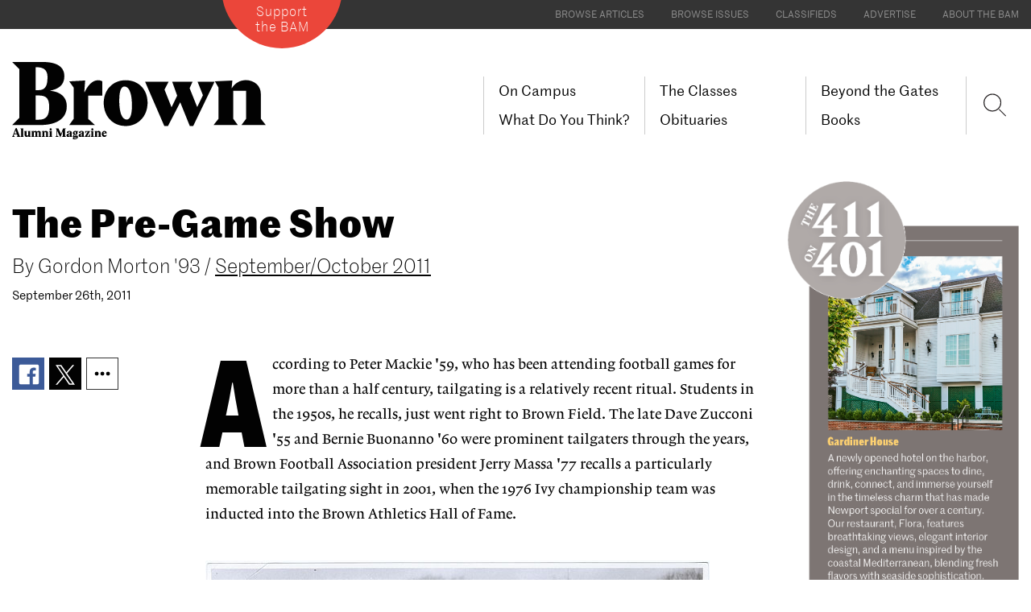

--- FILE ---
content_type: text/html; charset=UTF-8
request_url: https://www.brownalumnimagazine.com/articles/2011-09-26/the-pre-game-show
body_size: 14578
content:
<!DOCTYPE html>
<html  lang="en" dir="ltr" prefix="content: http://purl.org/rss/1.0/modules/content/  dc: http://purl.org/dc/terms/  foaf: http://xmlns.com/foaf/0.1/  og: http://ogp.me/ns#  rdfs: http://www.w3.org/2000/01/rdf-schema#  schema: http://schema.org/  sioc: http://rdfs.org/sioc/ns#  sioct: http://rdfs.org/sioc/types#  skos: http://www.w3.org/2004/02/skos/core#  xsd: http://www.w3.org/2001/XMLSchema# ">
<head>
    <meta charset="utf-8" />
<link rel="canonical" href="https://www.brownalumnimagazine.com/articles/2011-09-26/the-pre-game-show" />
<meta name="description" content="A guide to tailgating, Bears-style." />
<meta itemprop="name" content="The Pre-Game Show" />
<meta itemprop="description" content="A guide to tailgating, Bears-style." />
<meta property="og:url" content="https://www.brownalumnimagazine.com/articles/2011-09-26/the-pre-game-show" />
<meta property="og:title" content="The Pre-Game Show" />
<meta property="og:description" content="A guide to tailgating, Bears-style." />
<meta name="twitter:card" content="summary" />
<meta name="twitter:description" content="A guide to tailgating, Bears-style." />
<meta name="twitter:title" content="The Pre-Game Show" />
<meta name="twitter:url" content="https://www.brownalumnimagazine.com/articles/2011-09-26/the-pre-game-show" />
<meta name="Generator" content="Drupal 8 (https://www.drupal.org)" />
<meta name="MobileOptimized" content="width" />
<meta name="HandheldFriendly" content="true" />
<meta name="viewport" content="width=device-width, initial-scale=1.0" />
<link rel="shortcut icon" href="/themes/brownam/favicon.png" type="image/png" />

        <title>The Pre-Game Show | Brown Alumni Magazine</title>

        <link rel="stylesheet" media="all" href="/core/modules/system/css/components/align.module.css?t9le0l" />
<link rel="stylesheet" media="all" href="/core/modules/system/css/components/fieldgroup.module.css?t9le0l" />
<link rel="stylesheet" media="all" href="/core/modules/system/css/components/container-inline.module.css?t9le0l" />
<link rel="stylesheet" media="all" href="/core/modules/system/css/components/clearfix.module.css?t9le0l" />
<link rel="stylesheet" media="all" href="/core/modules/system/css/components/details.module.css?t9le0l" />
<link rel="stylesheet" media="all" href="/core/modules/system/css/components/hidden.module.css?t9le0l" />
<link rel="stylesheet" media="all" href="/core/modules/system/css/components/item-list.module.css?t9le0l" />
<link rel="stylesheet" media="all" href="/core/modules/system/css/components/js.module.css?t9le0l" />
<link rel="stylesheet" media="all" href="/core/modules/system/css/components/nowrap.module.css?t9le0l" />
<link rel="stylesheet" media="all" href="/core/modules/system/css/components/position-container.module.css?t9le0l" />
<link rel="stylesheet" media="all" href="/core/modules/system/css/components/progress.module.css?t9le0l" />
<link rel="stylesheet" media="all" href="/core/modules/system/css/components/reset-appearance.module.css?t9le0l" />
<link rel="stylesheet" media="all" href="/core/modules/system/css/components/resize.module.css?t9le0l" />
<link rel="stylesheet" media="all" href="/core/modules/system/css/components/sticky-header.module.css?t9le0l" />
<link rel="stylesheet" media="all" href="/core/modules/system/css/components/system-status-counter.css?t9le0l" />
<link rel="stylesheet" media="all" href="/core/modules/system/css/components/system-status-report-counters.css?t9le0l" />
<link rel="stylesheet" media="all" href="/core/modules/system/css/components/system-status-report-general-info.css?t9le0l" />
<link rel="stylesheet" media="all" href="/core/modules/system/css/components/tablesort.module.css?t9le0l" />
<link rel="stylesheet" media="all" href="/core/modules/system/css/components/tree-child.module.css?t9le0l" />
<link rel="stylesheet" media="all" href="/themes/brownam/fonts/fonts.css?t9le0l" />
<link rel="stylesheet" media="all" href="/themes/brownam/css/style.css?t9le0l" />
<link rel="stylesheet" media="all" href="/themes/brownam/css/brownam-style.css?t9le0l" />
<link rel="stylesheet" media="all" href="/themes/brownam/css/anchor-links.css?t9le0l" />

            
<!--[if lte IE 8]>
<script src="/core/assets/vendor/html5shiv/html5shiv.min.js?v=3.7.3"></script>
<![endif]-->

                <script src="https://brownalumnimagazine.com/themes/brownam/js/jquery-3.2.1.min.js?ozfbjv"></script>
                <script src="https://brownalumnimagazine.com/themes/brownam/js/jquery.cycle2.min.js?ozfbjv"></script>
                <script src="https://brownalumnimagazine.com/themes/brownam/js/jquery.cycle2.swipe.min.js?ozfbjv"></script>

                <!-- Global site tag (gtag.js) - Google Analytics -->
                <script async src="https://www.googletagmanager.com/gtag/js?id=UA-717406-1"></script>
                <script>
                    window.dataLayer = window.dataLayer || [];
                    function gtag(){dataLayer.push(arguments);}
                    gtag('js', new Date());

                    gtag('config', 'UA-717406-1');
                </script>


    </head>
<body class="no-opacity path-node page-node-type-article has-glyphicons">
<a href="#main-content" class="visually-hidden focusable skip-link">
    Skip to main content
</a>

  <div class="dialog-off-canvas-main-canvas" data-off-canvas-main-canvas>
    

<!-- prevent FOUC flash of unstyled content -->
<style>
    body.transition-opacity {
        transition :opacity 500ms;
    }
    body.no-opacity {
        opacity: 0;
    }
</style>
<script>
    // bootstrapping the layout and creating mobile layout
    $(document).ready(function(){
        scaleImageFrames();
        //return false;
        var mytimeout = setTimeout(function(){ $('body').removeClass('no-opacity');$('body').addClass('transition-opacity'); }, 2000);
        $('#preheader-navigation > div').append($('#block-topmenu'));
        $('#block-topmenu-menu').remove();

        var preheaderNavigation = $('#preheader-navigation ul').clone();
        preheaderNavigation.find('li').addClass("hidden visible-xs");
        $('#block-brownam-main-menu').find('.menu').append(preheaderNavigation.html());

        $('body').prepend($('#mobile-logo'));
        var mainLogo = $('#full-logo').clone();
        $('#mobile-logo').html(mainLogo);
        $('#mobile-logo').wrap('<a href="'+homeurl+'" style="display:block" ></a>');
        var supportLogo = $('#support-button').clone();
        $('#block-brownam-main-menu').append(supportLogo);
    });
</script>
<div id="preheader-navigation" class="secondary-color-bg" >
    <div class="container-fluid max-width position-relative  font-xs text-uppercase">

        <div id="support-button" class="support-button">
            <a href="https://brown.edu/go/giving/BAM" class="btn btn-sm btn-contrast" target="_blank">Support <br>the BAM</a>
            <div id="support-button-circle-backgroud" aria-hidden="true"></div>
        </div>
    </div>
</div>
<div id="mobile-logo" aria-hidden="true" >

</div>
                    <header class="navbar navbar-default" id="navbar" role="banner">
                        <div id="navbar-container" class="container-fluid max-width position-relative">
                                <div class="navbar-header font-sm ">

                                                                <button type="button" class="navbar-toggle collapsed" data-toggle="collapse" data-target="#navbar-collapse">
                            <span class="sr-only">Toggle navigation</span>
                            <span class="icon-bar"></span>
                            <span class="icon-bar"></span>
                            <span class="icon-bar"></span>
                        </button>
                                          <div class="region region-navigation">
    <nav role="navigation" aria-labelledby="block-topmenu-menu" id="block-topmenu">
      
  <h2 id="block-topmenu-menu">Top Menu</h2>
  

        
      <ul class="menu menu--top-menu nav">
                      <li class="first">
                                        <a href="/articles" data-drupal-link-system-path="node/8">Browse Articles</a>
              </li>
                      <li>
                                        <a href="/issues" data-drupal-link-system-path="node/12">Browse Issues</a>
              </li>
                      <li>
                                        <a href="/classifieds" data-drupal-link-system-path="node/13">Classifieds</a>
              </li>
                      <li>
                                        <a href="/advertise-in-the-bam" data-drupal-link-system-path="node/5347">Advertise</a>
              </li>
                      <li class="last">
                                        <a href="/about-the-bam" data-drupal-link-system-path="node/5521">About the BAM</a>
              </li>
        </ul>
  

  </nav>
            <a id="main-logo" class="logo navbar-btn pull-left" href="https://www.brownalumnimagazine.com/" title="Home" rel="home">
            <img src="/themes/brownam/brown-alumni-magazine-logo.svg" id="full-logo" alt="Brown Alumni Magazine" />
            <img src="https://www.brownalumnimagazine.com/themes/brownam/images/Brown-Alumni-Magazine-Logo-small.svg"  id="condensed-logo" alt="Brown Alumni Magazine" />
        </a>
                <a class="name navbar-brand hidden" href="/" title="Home" rel="home">Brown Alumni Magazine</a>
    

  </div>

                </div>

                                                    <div id="navbar-collapse" class="navbar-collapse collapse  font-sm">
                          <div class="region region-navigation-collapsible">
    <nav role="navigation" aria-labelledby="block-brownam-main-menu-menu" id="block-brownam-main-menu">
            <h2 class="sr-only" id="block-brownam-main-menu-menu">Main navigation</h2>

      
                            <ul class="menu nav navbar-nav">
                                                        <li class="menu-item" >
                <a href="/on-campus" data-drupal-link-system-path="node/5348">On Campus</a>
                                    </li>
                                                <li class="menu-item" >
                <a href="/the-classes" data-drupal-link-system-path="node/11">The Classes</a>
                                    </li>
                                                <li class="menu-item" >
                <a href="/beyond-the-gates" data-drupal-link-system-path="node/5349">Beyond the Gates</a>
                                    </li>
                                                <li class="menu-item" >
                <a href="/what-do-you-think" data-drupal-link-system-path="node/5353">What Do You Think?</a>
                                    </li>
                                                <li class="menu-item" >
                <a href="/obituaries" data-drupal-link-system-path="node/820">Obituaries</a>
                                    </li>
                                                <li class="menu-item" >
                <a href="/books-landing-page" data-drupal-link-system-path="node/5525">Books</a>
                                    </li>
                </ul>
    


  </nav>
<nav role="navigation" aria-labelledby="block-brownam-account-menu-menu" id="block-brownam-account-menu">
            <h2 class="sr-only" id="block-brownam-account-menu-menu">User account menu</h2>

      
  </nav>

  </div>

                    </div>
                                
                <a href="https://www.brownalumnimagazine.com//find" class="sr-only">Search</a>
                <div id="mobile-search" class="top-nav-right hidden visible-xs">
                    <div onclick="applicationActions.showSearch()" class="top-nav-search" aria-hidden="true">
                        <svg id="search-lupe" version="1.1" xmlns="http://www.w3.org/2000/svg" xmlns:xlink="http://www.w3.org/1999/xlink" x="0px" y="0px" viewBox="0 0 25.8 27.8" style="enable-background:new 0 0 25.8 27.8;" xml:space="preserve">
<style type="text/css">
    .search-lupe-icon{clip-path:url(#SVGID_2_);fill:none;stroke:#231F20;stroke-width:1;}
</style>                                <g>
                                <defs>
                                    <rect id="SVGID_1_" x="0" y="1.3" width="25.7" height="25.7"></rect>
                                </defs>
                                <clipPath id="SVGID_2_">
                                    <use xlink:href="#SVGID_1_" style="overflow:visible;"></use>
                                </clipPath>
                                <circle class="search-lupe-icon" cx="10.4" cy="11.7" r="9"></circle>
                                <line class="search-lupe-icon" x1="17.5" y1="18.8" x2="24.7" y2="26"></line>
                            </g>
                        </svg>
                    </div>
                </div>
                <script>
                    // replace "search" with a lupe
                    $(document).ready(function(){
                       $('#block-brownam-main-menu ').prepend('<div id="search-lupe-wrap" class=" flexbox-container" onclick="applicationActions.showSearch()" >'+$('#search-lupe').parent().html()+'</div>');
                    });


                </script>
                <div id="FloatnavTarget" class="row font-md">
                    <div  class="col-xs-3 col-xs-push-9 ">
                        <div  class="FloatnavTarget-target-inner  Floatnav ">

                        </div>
                    </div>
                </div>

            </div>
                        <div class="mobile-nav-divider hidden visible-xs"><div class="divider divider-light"></div></div>
        </header>
        
        <div id="SocialNavWrapperVE"  >
                    <ul  class="SocialNav   SocialNav-site-float  ">
                            <li>
                    <a href="https://www.facebook.com/TheBrownAlumniMagazine/" target="_blank" >
                        <svg version="1.1" id="Layer_1" xmlns="http://www.w3.org/2000/svg" xmlns:xlink="http://www.w3.org/1999/xlink" x="0px" y="0px"
                             viewBox="0 0 30 30" style="enable-background:new 0 0 30 30;" xml:space="preserve">
                            <path fill=" #ffffff" d="M27.5,1H2.5C1.7,1,1,1.7,1,2.5v24.9C1,28.3,1.7,29,2.5,29H16V18.2h-3.6v-4.2H16v-3.1c0-3.6,2.2-5.6,5.4-5.6
	c1.5,0,2.9,0.1,3.3,0.2v3.8h-2.2c-1.8,0-2.1,0.8-2.1,2.1v2.7h4.2L24,18.2h-3.6V29h7.1c0.9,0,1.5-0.7,1.5-1.5V2.5
	C29,1.7,28.3,1,27.5,1"/>
</svg>      <span class="sociallabel">Facebook</span>
                    </a>
                </li>
                            <li>
                    <a href="https://twitter.com/brownalumnimag" target="_blank" >
                    <svg version="1.1" id="twitter-icon" xmlns="http://www.w3.org/2000/svg" xmlns:xlink="http://www.w3.org/1999/xlink" x="0px" y="0px"
	 viewBox="0 0 30 31" style="enable-background:new 0 0 30 31;" xml:space="preserve"><path fill="#ffffff" d="M17.9,13.2L29,0.2h-2.6l-9.7,11.3L8.9,0.2H0l11.7,17L0,30.8h2.6l10.2-11.9l8.2,11.9H30L17.9,13.2L17.9,13.2z
	 M14.2,17.4L13,15.7L3.6,2.2h4.1l7.6,10.9l1.2,1.7l9.9,14.2h-4.1L14.2,17.4L14.2,17.4z"/>
</svg>
                        <span class="sociallabel">X/Twitter</span>
                    </a>
                </li>
                                <li>
                    <a href="https://www.linkedin.com/company/brown-alumni-magazine" target="_blank" >

                        <!-- Generator: Adobe Illustrator 20.1.0, SVG Export Plug-In . SVG Version: 6.00 Build 0)  -->
                        <svg version="1.1" id="Layer_1" xmlns="http://www.w3.org/2000/svg" xmlns:xlink="http://www.w3.org/1999/xlink" x="0px" y="0px"
                             viewBox="0 0 30 30" style="enable-background:new 0 0 30 30;" xml:space="preserve">
                            <path fill=" #ffffff" d="M24.9,24.9h-4.2v-6.5c0-1.5,0-3.5-2.2-3.5c-2.2,0-2.5,1.7-2.5,3.4v6.6h-4.1V11.5h4v1.8h0.1
	c0.6-1.1,1.9-2.2,3.9-2.2c4.2,0,5,2.8,5,6.4V24.9z M7.2,9.7c-1.3,0-2.4-1.1-2.4-2.4c0-1.3,1.1-2.4,2.4-2.4c1.3,0,2.4,1.1,2.4,2.4
	C9.6,8.6,8.6,9.7,7.2,9.7 M9.3,24.9H5.2V11.5h4.2V24.9z M26.9,1H3.1C1.9,1,1,1.9,1,3v24c0,1.1,0.9,2,2.1,2h23.9c1.1,0,2.1-0.9,2.1-2
	V3C29,1.9,28.1,1,26.9,1"/>
</svg> <span class="sociallabel">LinkedIn</span>
                    </a>
                </li>
                                <li>
                    <a href="https://www.instagram.com/brownalumnimagazine/" target="_blank" >
                        <!-- Generator: Adobe Illustrator 20.1.0, SVG Export Plug-In . SVG Version: 6.00 Build 0)  -->
                        <svg version="1.1" id="Layer_1" xmlns="http://www.w3.org/2000/svg" xmlns:xlink="http://www.w3.org/1999/xlink" x="0px" y="0px"
                             viewBox="0 0 30 30" style="enable-background:new 0 0 30 30;" xml:space="preserve">
                            <g>
                                <path fill=" #ffffff" d="M28.3,5.9C28,5,27.5,4.2,26.7,3.4c-0.8-0.8-1.6-1.2-2.5-1.6c-0.9-0.4-1.9-0.6-3.4-0.7C19.3,1,18.8,1,15,1
		s-4.3,0-5.7,0C7.8,1.1,6.8,1.4,5.9,1.7C5,2,4.2,2.5,3.4,3.3C2.6,4.1,2.2,4.9,1.8,5.8C1.4,6.7,1.2,7.7,1.1,9.2C1,10.7,1,11.2,1,15
		s0,4.3,0,5.7c0.1,1.5,0.4,2.5,0.7,3.4C2,25,2.5,25.8,3.3,26.6c0.8,0.8,1.6,1.2,2.5,1.6c0.9,0.4,1.9,0.6,3.4,0.7
		c1.5,0.1,2,0.1,5.8,0.1s4.3,0,5.7,0c1.5-0.1,2.5-0.4,3.4-0.7c0.9-0.3,1.7-0.8,2.5-1.6c0.8-0.8,1.2-1.6,1.6-2.5
		c0.4-0.9,0.6-1.9,0.7-3.4c0.1-1.5,0.1-2,0.1-5.8s0-4.3,0-5.7C28.9,7.8,28.6,6.8,28.3,5.9z M26.4,20.7c-0.1,1.4-0.3,2.1-0.5,2.6
		c-0.2,0.6-0.5,1.1-1,1.6c-0.5,0.4-0.9,0.7-1.6,1c-0.5,0.2-1.2,0.4-2.6,0.5c-1.5,0.1-2,0.1-5.7,0.1c-3.8,0-4.2,0-5.7-0.1
		c-1.4-0.1-2.1-0.3-2.6-0.5c-0.6-0.2-1.1-0.5-1.6-1c-0.4-0.5-0.7-0.9-1-1.6c-0.2-0.5-0.4-1.2-0.5-2.6c-0.1-1.5-0.1-2-0.1-5.7
		c0-3.8,0-4.2,0.1-5.7C3.7,8,3.9,7.2,4.1,6.7c0.2-0.6,0.5-1.1,1-1.6c0.5-0.4,0.9-0.7,1.6-1C7.2,3.9,8,3.7,9.3,3.6
		c1.5-0.1,2-0.1,5.7-0.1c3.8,0,4.2,0,5.7,0.1c1.4,0.1,2.1,0.3,2.6,0.5c0.6,0.2,1.1,0.5,1.6,1c0.4,0.5,0.7,0.9,1,1.6
		c0.2,0.5,0.4,1.2,0.5,2.6c0.1,1.5,0.1,2,0.1,5.7S26.5,19.2,26.4,20.7z"/>
                                <path fill=" #ffffff" d="M15,7.8c-4,0-7.2,3.2-7.2,7.2s3.2,7.2,7.2,7.2s7.2-3.2,7.2-7.2S19,7.8,15,7.8z M15,19.7
		c-2.6,0-4.7-2.1-4.7-4.7s2.1-4.7,4.7-4.7s4.7,2.1,4.7,4.7S17.6,19.7,15,19.7z"/>
                            </g>
</svg>
                        <span class="sociallabel">Instagram</span>
                    </a>
                </li>
                        </ul>
                </div>
        
           <script>
            var homeurl = '';
            var themeuri = '';
            var arrowRight = "<?xml version=\"1.0\" encoding=\"utf-8\"?>\n\n<svg class=\"my-arrow-right-pointer\" version=\"1.1\" id=\"Layer_1\" xmlns=\"http:\/\/www.w3.org\/2000\/svg\" xmlns:xlink=\"http:\/\/www.w3.org\/1999\/xlink\" x=\"0px\" y=\"0px\"\n\t viewBox=\"0 0 33.3 26\" style=\"enable-background:new 0 0 33.3 26;\" xml:space=\"preserve\">\n<style type=\"text\/css\">\n\t.st0{display:none;}\n\t.st1{display:inline;fill:#979696;}\n<\/style>\n<g id=\"Layer_1_1_\" class=\"st0\">\n\t<polygon class=\"st1\" points=\"1.6,24.9 15.4,12.9 1.6,1 \t\"\/>\n<\/g>\n<polygon points=\"18.1,0.6 17.4,1.4 30.2,12.5 1.5,12.5 1.5,13.5 30.2,13.5 17.4,24.7 18.1,25.5 32.3,13 \"\/>\n<\/svg>\n";
            var arrowDown = "<svg version=\"1.1\" class=\"icon-download\" xmlns=\"http:\/\/www.w3.org\/2000\/svg\" xmlns:xlink=\"http:\/\/www.w3.org\/1999\/xlink\" x=\"0px\" y=\"0px\"\n\t viewBox=\"0 0 25 25\" style=\"enable-background:new 0 0 25 25;\" xml:space=\"preserve\">\n<style type=\"text\/css\">\n\t.st0{display:none;}\n\t.st1{display:inline;fill:#979696;}\n\t.st2{fill:none;stroke:#000000;stroke-miterlimit:10;}\n<\/style>\n<g id=\"Layer_1_1_\" class=\"st0\">\n\t<polygon class=\"st1\" points=\"1.6,24.9 15.4,12.9 1.6,1 \t\"\/>\n<\/g>\n<g id=\"Layer_2\">\n\t<polyline class=\"st2\" points=\"0.5,6 12.6,19.8 24.6,6 \t\"\/>\n<\/g>\n<line class=\"st2\" x1=\"0.5\" y1=\"22.8\" x2=\"24.6\" y2=\"22.8\"\/>\n<line class=\"st2\" x1=\"12.6\" y1=\"19.8\" x2=\"12.6\" y2=\"1.8\"\/>\n<\/svg>\n";
        </script>

 
<div id="main-content" role="main" class="main-container  ">
    <!-- page article -->
    <article id="article-main" class="container-fluid max-width  ">
        <div class="row ">
            
            <div class="col-xs-12 col-sm-12 col-md-9 mb-md  ">
                
                                <h1 class="headline-xxl article-headline-xxl mt-lg">
                    The Pre-Game Show
                    
                </h1>
                                <div class="font-light font-lg pt-sm ">By <span>Gordon Morton '93</span> / <a   class="underline" href="/issues/september-october-2011" >September/October 2011</a></div>
                <div class="font-sm pt-sm ">September 26th, 2011</div>
                <div class="row clearfix mt-xl article-wrap" >
                    
                    <div class="col-xs-12   mt-md article-share-element ">
                                <div id="SocialShare-1" class="SocialShare " >
                        <ul>

                <li class="facebook-share" >
                    <a target="_blank"
                       href="//www.facebook.com/sharer/sharer.php?u=https://brownalumnimagazine.com/articles/2011-09-26/the-pre-game-show">
                        <svg version="1.1" class="facebook-icon" xmlns="http://www.w3.org/2000/svg" xmlns:xlink="http://www.w3.org/1999/xlink" x="0px" y="0px"
                             viewBox="0 0 30 30" style="enable-background:new 0 0 30 30; " xml:space="preserve">
                            <path fill="#ffffff" d="M27.5,1H2.5C1.7,1,1,1.7,1,2.5v24.9C1,28.3,1.7,29,2.5,29H16V18.2h-3.6v-4.2H16v-3.1c0-3.6,2.2-5.6,5.4-5.6
	c1.5,0,2.9,0.1,3.3,0.2v3.8h-2.2c-1.8,0-2.1,0.8-2.1,2.1v2.7h4.2L24,18.2h-3.6V29h7.1c0.9,0,1.5-0.7,1.5-1.5V2.5
	C29,1.7,28.3,1,27.5,1"/>
</svg>                    </a>
                </li>
                <li  class="twitter-share" >
                    <a target="_blank" href="//twitter.com/share?url=https://brownalumnimagazine.com/articles/2011-09-26/the-pre-game-show">
                        <svg version="1.1" id="twitter-icon" xmlns="http://www.w3.org/2000/svg" xmlns:xlink="http://www.w3.org/1999/xlink" x="0px" y="0px"
	 viewBox="0 0 30 31" style="enable-background:new 0 0 30 31;" xml:space="preserve">
<path fill="#fff" d="M17.9,13.2L29,0.2h-2.6l-9.7,11.3L8.9,0.2H0l11.7,17L0,30.8h2.6l10.2-11.9l8.2,11.9H30L17.9,13.2L17.9,13.2z
	 M14.2,17.4L13,15.7L3.6,2.2h4.1l7.6,10.9l1.2,1.7l9.9,14.2h-4.1L14.2,17.4L14.2,17.4z"/>
</svg>
                    </a>
                </li>
                <li  class="dot-dot-share" >
                    <a href="javascript:socialShare.showMore(1)">
                        <svg version="1.1" id="Layer_1" xmlns="http://www.w3.org/2000/svg" xmlns:xlink="http://www.w3.org/1999/xlink" x="0px" y="0px"
	 viewBox="0 0 30 25.4" style="enable-background:new 0 0 30 25.4;" xml:space="preserve">
<style type="text/css">
	.st0{fill:#FFFFFF;}
</style>
<circle class="st0" cx="7" cy="12.7" r="2.8"/>
<circle class="st0" cx="15.1" cy="12.7" r="2.8"/>
<circle class="st0" cx="23.2" cy="12.7" r="2.8"/>
</svg>
                    </a>
                </li> 
            </ul>
            <div class="SocialShare-more-layer">
                <ul>
                    <li  class="linkedin-share" >
                        <a target="_blank"
                           href="https://www.linkedin.com/shareArticle?mini=true&url=https://brownalumnimagazine.com/articles/2011-09-26/the-pre-game-show">
                            <svg version="1.1" class="linkedin-icon" xmlns="http://www.w3.org/2000/svg" xmlns:xlink="http://www.w3.org/1999/xlink" x="0px" y="0px"
                             viewBox="0 0 30 30" style="enable-background:new 0 0 30 30;" xml:space="preserve">
                            <path fill="#ffffff" d="M24.9,24.9h-4.2v-6.5c0-1.5,0-3.5-2.2-3.5c-2.2,0-2.5,1.7-2.5,3.4v6.6h-4.1V11.5h4v1.8h0.1
	c0.6-1.1,1.9-2.2,3.9-2.2c4.2,0,5,2.8,5,6.4V24.9z M7.2,9.7c-1.3,0-2.4-1.1-2.4-2.4c0-1.3,1.1-2.4,2.4-2.4c1.3,0,2.4,1.1,2.4,2.4
	C9.6,8.6,8.6,9.7,7.2,9.7 M9.3,24.9H5.2V11.5h4.2V24.9z M26.9,1H3.1C1.9,1,1,1.9,1,3v24c0,1.1,0.9,2,2.1,2h23.9c1.1,0,2.1-0.9,2.1-2
	V3C29,1.9,28.1,1,26.9,1"/>
</svg>                        </a>
                    </li>
                    <li  class="mail-share" >
                        <a href="/cdn-cgi/l/email-protection#f4cbd28781969e919780c99c80808487cedbdb96869b839a959881999a9d999593958e9d9a91da979b99db9586809d97989187dbc6c4c5c5d9c4cdd9c6c2db809c91d9848691d993959991d9879c9b83">
                            <svg version="1.1" id="Layer_1" xmlns="http://www.w3.org/2000/svg" xmlns:xlink="http://www.w3.org/1999/xlink" x="0px" y="0px"
	 viewBox="0 0 30 25.4" style="enable-background:new 0 0 30 25.4;" xml:space="preserve">
<g>
	<path fill="#000000" d="M24.9,18.8c0,0.9-0.8,1.6-1.8,1.6H6.3c-1,0-1.8-0.7-1.8-1.6v-11c0-0.9,0.8-1.6,1.8-1.6h16.7c1,0,1.8,0.7,1.8,1.6V18.8z
		 M23.1,7.6H6.3C6.1,7.6,6,7.7,6,7.9C6,9,6.6,10,7.6,10.7c1.5,1.1,3,2.1,4.6,3.2c0.6,0.4,1.7,1.4,2.5,1.4h0h0c0.8,0,1.9-0.9,2.5-1.4
		c1.5-1.1,3-2.1,4.6-3.2c0.7-0.5,1.7-1.6,1.7-2.5C23.4,8,23.5,7.6,23.1,7.6z M23.4,11.1c-0.2,0.2-0.5,0.5-0.8,0.7
		c-1.6,1.1-3.3,2.2-4.8,3.4c-0.9,0.6-1.9,1.4-3.1,1.4h0h0c-1.2,0-2.2-0.8-3.1-1.4C10,14,8.4,12.9,6.7,11.8c-0.3-0.2-0.5-0.4-0.8-0.7
		v7.7c0,0.2,0.2,0.3,0.4,0.3h16.7c0.2,0,0.4-0.2,0.4-0.3V11.1z"/>
</g>
</svg>
                        </a>
                    </li>
                    <li  class="link-share" >
                        <a
                           href="javascript:copyUrl()" >
                            <?xml version="1.0" encoding="utf-8"?>
<!-- Generator: Adobe Illustrator 20.1.0, SVG Export Plug-In . SVG Version: 6.00 Build 0)  -->
<svg version="1.1" id="Layer_1" xmlns="http://www.w3.org/2000/svg" xmlns:xlink="http://www.w3.org/1999/xlink" x="0px" y="0px"
	 viewBox="0 0 30 25.4" style="enable-background:new 0 0 30 25.4;" xml:space="preserve">
<g>
	<path d="M9.1,20.3l-1.3-1.5C7.3,18.2,7,17.5,7,16.7c0-0.8,0.3-1.5,0.8-2.1l1.9-2.1c0.5-0.6,1.1-0.8,1.8-0.8c0.7,0,1.4,0.3,1.9,0.9
		l0.8-0.9c-0.5-0.6-0.8-1.3-0.8-2.1c0-0.8,0.3-1.5,0.8-2.1L16,5.3c0.5-0.6,1.1-0.9,1.8-0.9c0.7,0,1.4,0.3,1.8,0.9L21,6.9
		c0.5,0.6,0.7,1.3,0.7,2.1c0,0.8-0.3,1.5-0.8,2.1l-1.9,2.1c-0.5,0.6-1.1,0.8-1.8,0.8c-0.7,0-1.4-0.3-1.9-0.9L14.6,14
		c0.5,0.6,0.8,1.3,0.8,2.1c0,0.8-0.3,1.5-0.8,2.1l-1.9,2.1c-0.5,0.6-1.1,0.9-1.8,0.9C10.2,21.2,9.6,20.8,9.1,20.3z M17.9,11.7
		l1.9-2.1C19.9,9.4,20,9.2,20,8.9s-0.1-0.5-0.2-0.7l-1.3-1.5c-0.2-0.2-0.4-0.3-0.6-0.3c-0.2,0-0.5,0.1-0.6,0.3l-1.9,2.1
		c-0.2,0.2-0.2,0.4-0.2,0.7c0,0.3,0.1,0.5,0.3,0.7c0.3-0.3,0.5-0.7,1-0.7c0.5,0,0.9,0.4,0.9,1c0,0.5-0.4,0.8-0.6,1.1
		c0.2,0.2,0.4,0.3,0.7,0.3C17.5,12,17.7,11.9,17.9,11.7z M11.5,18.9l1.9-2.1c0.2-0.2,0.3-0.4,0.3-0.7c0-0.3-0.1-0.5-0.3-0.7
		c-0.3,0.3-0.6,0.7-1,0.7c-0.5,0-0.9-0.4-0.9-1c0-0.5,0.4-0.8,0.6-1.1c-0.2-0.2-0.4-0.3-0.7-0.3c-0.2,0-0.5,0.1-0.6,0.3L9,16
		c-0.2,0.2-0.2,0.4-0.2,0.7s0.1,0.5,0.2,0.7l1.3,1.5c0.2,0.2,0.4,0.3,0.6,0.3C11.1,19.2,11.4,19.1,11.5,18.9z"/>
</g>
</svg>
                        </a>
                        <input type="hidden" value="https://brownalumnimagazine.com/articles/2011-09-26/the-pre-game-show" id="copyUrlInput" >
                        <script data-cfasync="false" src="/cdn-cgi/scripts/5c5dd728/cloudflare-static/email-decode.min.js"></script><script>
                            function copyUrl() {

                                var copyText = document.getElementById("copyUrlInput");
                                copyText.select();
                                document.execCommand("copy");
                                alert("Copied the link: " + copyText.value);
                            }
                        </script>
                    </li>
                </ul>
            </div>
        </div>
        
                    </div>
                    <!-- Article content -->
                    <div  class="col-xs-12 col-sm-10 col-sm-push-2 col-md-push-0  col-md-12    " >

                        <div id="pagebuilder-target" class=" row article-typeface texteditor-content font-md  ">
                            <div class="col-xs-12  col-lg-9 col-lg-push-3 article-content-max-width first-letter-large ">
<p>
According to Peter Mackie '59, who has been attending football games for more than a half century, tailgating is a relatively recent ritual. Students in the 1950s, he recalls, just went right to Brown Field. The late Dave Zucconi '55 and Bernie Buonanno '60 were prominent tailgaters through the years, and Brown Football Association president Jerry Massa '77 recalls a particularly memorable tailgating sight in 2001, when the 1976 Ivy championship team was inducted into the Brown Athletics Hall of Fame. 
</p>
<div class="jce_caption pt-md pb-lg font-sm">
<img src="/sites/default/files/content-images/stories/2011_septoct/tailgate1.jpg" alt="tailgate1.jpg" title="tailgate1.jpg" class="pb-xs img-responsive"><div class="jce_caption_text">
<i>Brown Archives</i><br>
</div>
</div>
"Joe Jamiel '80 set up his motor home in parking lot A," Massa says, "with an unbelievable buffet of Middle Eastern food and a wide variety of dishes from around the world." Massa adds that most tailgaters just pull stuff out of their trunk, but some fans have been known to go the elegant route, with silver service, linens, and candelabras.
<p>
Over the past three seasons, Massa says, the undisputed tailgating kings were John and Marie Anderson, who arrived at every game in a tour bus full of family and friends and outfitted with a complement of food, beverages, and grills—all to watch the Andersons' son John '11. After the final bus trip to watch the Bears play Dartmouth last year, the Andersons fed about eighty people in a celebration that lasted so long it broke up only after the players had already arrived back in Providence. The Andersons have a few tips for serious tailgaters:
</p>
<p>
<span>•</span> Have a theme each week to vary the food. Have a clambake one week, grill steaks the next, and offer sandwiches after that. 
</p>
<p>
<span>•</span> Bring a pop-up tent in case it rains.
</p>
<p>
<span>•</span> Check out the competition. Every tailgater has a specialty, from kielbasa to steak tips. Taste them all. 
</p>
</div>
                        </div>

                        <!-- bottom info html -->
                        <div  class="row   " >
                            <div class="col-xs-12  col-lg-9 col-lg-push-3 article-content-max-width">
                                <div class='mobile-ad hidden visible-xs visible-sm '>
                        <div class='ad-placeholder' data-adTypes='large_mobile'></div>                   
            </div>
                                <div class="light-gray-color-bg padding-md">
                    <div class="font-md font-light">
                         <strong>What do you think?</strong><br />See what other readers are saying about this article and add your voice.<a  href="javascript:applicationActions.displayFeedback()" class="arrow-size-md  decorate-arrow-right">&nbsp;</a>
                    </div>
                 </div>

                                <div class="divider divider-light mt-md "></div>

                                <div class="row is-flex pt-lg">
                                    <div class="col-xxs-12 col-xs-5 ">
                                        <div class="flex-block pr-md ">
                                            <div class="mb-md "><h6 class="text-uppercase" >Related Issue</h6></div><div class="">        <div id="ThumbRowItemVE-1" class="ThumbRowItem  " >
                <div class="ThumbRowItem-inner" >
                    <a href="/issues/september-october-2011"  class="ThumbRowItem-image " >
                        <img class="img-responsive" src="/themes/brownam/dev/images-styles/3x4.png"  />                    </a>
                </div>
                <div class="ThumbRowItem-title  font-md  pt-sm" >
                    September/October 2011                </div>
        </div>
        </div>
                                        </div>

                                    </div>
                                    <div class="spacer-lg hidden visible-xxs " aria-hidden="true"></div>
                                    <div class="col-xxs-12 col-xs-7 border-left">
                                        <div class="flex-block pl-md xxs-no-padding">
                                        
                                        
                                        </div>
                                    </div>
                                </div>
                                <div class="divider divider-light mt-lg " aria-hidden="true"></div>

                            </div>
                        </div>
                    </div>
                </div>

            </div>
            <!-- Ad block/ sidebar CTAs -->
            <div class="hidden-xs  hidden-sm  col-md-3  ">
                <div class='sidebar-ad float-right'>
                        <div class='ad-placeholder' data-adTypes='half_page,medium_rectangle'></div>                   
                </div>
            </div>
        </div>
    </article>



    <div id="related-articles" class="related-articles-wrap light-gray-color-bg pt-lg mt-lg pb-xl clearfix" >
        <div  class="container-fluid max-width pt-lg pb-lg " >
            <div class="row ">
                <div class="col-xs-12 ">
                    <h4 class="section-title mb-md ">Related<br> Articles</h4>
                    <div class="divider divider-light mt-lg"></div>
                </div>
            </div>
        </div>
                <div id="TeaserRowVE-1" data-count="4" class="TeaserRow  mt-lg  pb-md   TeaserRow-count-4  ">
            <div class=" container-fluid max-width ">

                


                <div class=" row is-flex ">
                            <div id="ArticleTeaser-15184" class="ArticleTeaser col-xs-6  col-sm-6 col-md-3 ArticleTeaser-0">
            <div class="ArticleTeaser-inner width-100">
                <div class="ArticleTeaser-highlightBoxBefore font-light accent-color">
                                    </div>
                <div class="  boxed-headline-xs  mb-md ArticleTeaser-label">Student Life</div>
                <a href="/articles/2025-12-05/singing-about-ultimate" class="no-underline">                                
                                    <h4 class="ArticleTeaser-headline headline-md ">Singing About Ultimate</h4>
                    <div class="ArticleTeaser-subheadline  font-light font-sm ">Five minutes with Amanda Khoo ’21 ScM, ’22 PhD</div>
                                                </a>            </div>

        </div>
                <div id="ArticleTeaser-15175" class="ArticleTeaser col-xs-6  col-sm-6 col-md-3 ArticleTeaser-1">
            <div class="ArticleTeaser-inner width-100">
                <div class="ArticleTeaser-highlightBoxBefore font-light accent-color">
                                    </div>
                <div class="  boxed-headline-xs  mb-md ArticleTeaser-label">Student Life</div>
                <a href="/articles/2025-12-02/gamifying-vietnamese" class="no-underline">                                
                                    <h4 class="ArticleTeaser-headline headline-md ">“Gamifying” Vietnamese</h4>
                    <div class="ArticleTeaser-subheadline  font-light font-sm ">An intro language course gets revamped as a video game–style quest.</div>
                                                </a>            </div>

        </div>
                <div id="ArticleTeaser-15180" class="ArticleTeaser col-xs-6  col-sm-6 col-md-3 ArticleTeaser-2">
            <div class="ArticleTeaser-inner width-100">
                <div class="ArticleTeaser-highlightBoxBefore font-light accent-color">
                                    </div>
                <div class="  boxed-headline-xs  mb-md ArticleTeaser-label">Science &amp; Tech</div>
                <a href="/articles/2025-12-02/AI-human-understanding-and-values" class="no-underline">                                
                                    <h4 class="ArticleTeaser-headline headline-md ">Decoding Digital Minds to Understand Our Own</h4>
                    <div class="ArticleTeaser-subheadline  font-light font-sm ">AI in mental health care could go very wrong. That’s why researchers are prioritizing it.</div>
                                                </a>            </div>

        </div>
                <div id="ArticleTeaser-15190" class="ArticleTeaser col-xs-6  col-sm-6 col-md-3 ArticleTeaser-3">
            <div class="ArticleTeaser-inner width-100">
                <div class="ArticleTeaser-highlightBoxBefore font-light accent-color">
                                    </div>
                <div class="  boxed-headline-xs  mb-md ArticleTeaser-label">Ever True</div>
                <a href="/articles/2025-12-17/campus-shooting-aftermath" class="no-underline">                                
                                    <h4 class="ArticleTeaser-headline headline-md ">Aftermath</h4>
                    <div class="ArticleTeaser-subheadline  font-light font-sm ">We’d like to hear from you.</div>
                                                </a>            </div>

        </div>
                        </div>
                            </div>
        </div>
        
    </div>

    <div id="readerfeedback-main" class="pt-lg pb-lg background-white hidden" >
        
        <script>
            $(document).ready(function(){
                if(window.location.hash && window.location.hash  == '#display=feedback' ) {
                   
                    applicationActions.displayFeedback();
                }
            });

        </script>

        <div id="ArticleReaderFeedback" class="ArticleReaderFeedback container-fluid max-width "  >
            <div class="row "  >
                <div class="col-xs-12 col-sm-9 mb-md  position-relative "  >
                    <h1 class="headline-xxl mt-lg ArticleReaderFeedback-headline">
                        <span class="headline-xxl font-light display-block">Reader Responses to</span>
                        <span class=" display-block">The Pre-Game Show</span>
                    </h1>
                    <div class="ArticleReaderFeedback-read-link fixed-button-wrap fixed-button-wrap-for-xxl font-lg">
                        <a href="javascript:applicationActions.showArticle()" class="decorate-arrow-right  font-light"  >
                            Read the story
                        </a>
                    </div>
                    <div class="divider divider-light mt-md mb-md " aria-hidden="true"></div>
                </div>



                <div class="col-xs-12 col-sm-9 mb-md  position-relative "  >
                    <div class="texteditor-content font-md ">
                        We like to hear your thoughts. Click below to send us your feedback.<br><br>
                        <a href="https://bamforms.brown.edu/submit-feedback/" class="btn btn-outline btn-md" >
                        <!-- <a href="javascript:applicationActions.displayFeedbackForm()" class="btn btn-outline btn-md" > -->
                        Send feedback</a>
                    </div>
                    <div class="divider divider-md mt-xl mb-xl " aria-hidden="true"></div>
                            <form id="ReaderfeedbackFormVE" class=" row clearfix InquiriesForm pt-xl fields-lg  pb-xl hidden"
             data-inquiries-form-url=""
             data-inquiries-form-action="InquiriesFormViewelement_inquire"
        >
            <div class="col-xs-12 show-on-success ">
                <div id="ThankYou-message" class=" texteditor-content font-md"  >
                    <div>Thank you!</div>
                </div>
            </div>

            <div class="col-xs-12  hide-on-success ">
                <div class="form-group form-group-left" >
                    <label for="firstName" class="floating-label">First Name</label>
                    <input type="text" id="firstName" name="firstName"   placeholder="First Name"  class="form-control " >
                </div>

                <div class="form-group form-group-right" >
                    <label for="lastName">Last Name</label>
                    <input type="text" id="lastName" name="lastName"  placeholder="Last Name" class="form-control" >

                </div>

                <div class="form-group form-group-left" >
                    <label for="emailAddress">Email</label>
                    <input type="email" id="emailAddress" name="emailAddress" placeholder="Email" class="form-control" >
                </div>

                <div class="form-group form-group-right" >
                    <label for="phoneNumber">Phone number</label>
                    <input type="tel" id="phoneNumber" name="phoneNumber"  placeholder="Phone number" class="form-control" >
                </div>

                <div class="form-group form-group-full" >
                    <label for="address">Address</label>
                    <input type="text" id="address" name="address"  placeholder="Address" class="form-control" >
                </div>

                 <div class="form-group form-group-full" >
                    <label for="city">City</label>
                    <input type="text" id="city" name="city"  placeholder="City" class="form-control" >
                </div>

                <div class="form-group  form-group-left" >
                    <label for="city">State</label>
                    <input type="text" id="state" name="state"  placeholder="State" class="form-control" >
                </div>

                <div class="form-group form-group-right" >
                    <label for="zip">Zip Code</label>
                    <input type="text" id="zip"  name="zip" placeholder="Zip Code" class="form-control" >
                </div>

                <div class="form-group  form-group-left" >
                    <label for="city">Graduation year</label>
                    <input type="text" id="graduationYear" name="graduationYear"  placeholder="Graduation year" class="form-control" >
                </div>

                <div class="form-group form-group-right" >
                    <label for="degree">Degree</label>
                    <input type="text" id="zip"  name="degree" placeholder="Degree" class="form-control" >
                </div>
                <div class="form-group form-group-full" >
                   <label for="city">Article URL or Title</label>
                   <input type="text" id="article" name="article"  placeholder="Article URL or Title" class="form-control" >
               </div>

                <div class="clearfix hidden-xs" ></div>



                <div class="form-group form-group-full" >
                    <label for="comments">Comments</label>
                    <textarea id="comments" name="comments"  class="form-control" rows="8" placeholder="Type your comment here.. " ></textarea>
                </div>


                <div class="form-group form-group-full clearfix" >
                            
            <div id="FauxCheckboxViewelement-emailPrintedOk" class="FauxCheckboxViewelement inline-options single-select " >                
                <div class="label-wrap" >Would you like your email printed in the BAM?</div>
                <ul class="options-wrap" ><li data-value="yes" class="clearfix" >
                <div class="faux-checkbox-symbol" ><span class="circle-list-circle" ><span class="circle-list-circle-inner"></span></span></div>
                <div class="faux-checkbox-option" >Yes, I would</div>
            </li></ul>
                <input type="hidden" value="not-set" id="emailPrintedOk">
            </div>
                        </div>

                <div class="form-group form-group-full clearfix" >
                            
            <div id="FauxCheckboxViewelement-emailWebsiteOk" class="FauxCheckboxViewelement inline-options single-select " >                
                <div class="label-wrap" >Would you like your email listed on the BAM website?</div>
                <ul class="options-wrap" ><li data-value="yes" class="clearfix" >
                <div class="faux-checkbox-symbol" ><span class="circle-list-circle" ><span class="circle-list-circle-inner"></span></span></div>
                <div class="faux-checkbox-option" >Yes, I would</div>
            </li></ul>
                <input type="hidden" value="not-set" id="emailWebsiteOk">
            </div>
        
                </div>


                <div class="form-group form-group-left " >
                    <div class="css-spinner-wrap show-on-processing clearfix"><div class="css-spinner "></div></div>
                    <button onclick="return formHandler.submitInquiryForm('ReaderfeedbackFormVE','inquire')" id="submit-button"  class="hide-on-processing btn btn-lg btn-outline ">
                       Submit
                    </button>
                </div>
            </div>
            <div class="col-xs-12">
                <div class="divider divider-md mt-xl mb-xl " aria-hidden="true"></div>
            </div>

        </form>

        

                </div>

                <div class="col-xs-12 col-sm-9 mb-md  position-relative "  >
                    <div class="texteditor-content font-md ">
                        No responses found. Be the first one to comment.<br><br>                    </div>

                </div>

            </div>






            <div class="spacer-xl " aria-hidden="true"></div><div class="spacer-xl " aria-hidden="true"></div>
            <div class="row headline-section-wrapper ">
                <div class="col-xs-12 ">
                    <h4 class="section-title mb-md ">Recent<br> Responses</h4>
                    <div class="divider divider-light mt-lg"></div>
                </div>
            </div>
            <div class="row ">
                <div class="col-xs-12 mb-lg ">
                        <div id="TeaserRowVE-1" data-count="4" class="TeaserRow  mt-lg  pb-md   TeaserRow-count-4  ">
            <div class="">

                


                <div class=" row is-flex ">
                            <div id="ArticleTeaser-14727" class="ArticleTeaser col-xs-6  col-sm-6 col-md-3 ArticleTeaser-0">
            <div class="ArticleTeaser-inner width-100">
                <div class="ArticleTeaser-highlightBoxBefore font-light accent-color">
                                    </div>
                <div class="  boxed-headline-xs  mb-md ArticleTeaser-label">Sports &amp; Recreation</div>
                <a href="/articles/2025-06-16/coach-ballgame-james-lowe#display=feedback" class="no-underline">                                <div class="ArticleTeaser-image-wrapper mb-md">
                    <img class="width-100" data-asset-id="5042" itemprop="image" src="https://www.brownalumnimagazine.com/sites/default/files/styles/460x290_cropped/public/2025-06/BtG_Lowe-baseball-camp_tmb.jpg?itok=CVfhA-Tr" alt="Image of James Lowe on the ground on a baseball field with players watching him.">                    
                </div>
                                    <h4 class="ArticleTeaser-headline headline-md ">Game Changer</h4>
                    <div class="ArticleTeaser-subheadline  font-light font-sm ">“Having worked in an independent school for boys with a strong athletic program, I met many many parents whose sports ambitions for their sons exceeded reality. I think he’s great, therefore he...”<br><br><div class=" font-light font-sm font-light  pb-md mb-xl">—Allison Dillon-Kimmerle ’76 AM<br>
New Hartford, Conn.<br>
</div>
</div>
                                                </a>            </div>

        </div>
                <div id="ArticleTeaser-14724" class="ArticleTeaser col-xs-6  col-sm-6 col-md-3 ArticleTeaser-1">
            <div class="ArticleTeaser-inner width-100">
                <div class="ArticleTeaser-highlightBoxBefore font-light accent-color">
                                    </div>
                <div class="  boxed-headline-xs  mb-md ArticleTeaser-label">History</div>
                <a href="/articles/2025-06-16/banality-of-kindness-tony-molho#display=feedback" class="no-underline">                                <div class="ArticleTeaser-image-wrapper mb-md">
                    <img class="width-100" data-asset-id="5036" itemprop="image" src="https://www.brownalumnimagazine.com/sites/default/files/styles/460x290_cropped/public/2025-06/Elms_Kindness-drawing_tmb.jpg?itok=h-aSzvBQ" alt="Illustration by Veronyka Jelinek of two hands reaching for one another and paper in the background">                    
                </div>
                                    <h4 class="ArticleTeaser-headline headline-md ">The Banality of Kindness </h4>
                    <div class="ArticleTeaser-subheadline  font-light font-sm ">“While I was at Brown in the early 1970s, I rarely heard about the Holocaust, though classmates must have had survivors in their families. In subsequent years as I began to investigate...”<br><br><div class=" font-light font-sm font-light  pb-md mb-xl">—Joseph Gosha ’75<br>
Thompson, Iowa<br>
</div>
</div>
                                                </a>            </div>

        </div>
                <div id="ArticleTeaser-14715" class="ArticleTeaser col-xs-6  col-sm-6 col-md-3 ArticleTeaser-2">
            <div class="ArticleTeaser-inner width-100">
                <div class="ArticleTeaser-highlightBoxBefore font-light accent-color">
                                    </div>
                <div class="  boxed-headline-xs  mb-md ArticleTeaser-label">Medicine &amp; Health</div>
                <a href="/articles/2025-06-16/a-world-of-hurt-doctor-malpractice#display=feedback" class="no-underline">                                <div class="ArticleTeaser-image-wrapper mb-md">
                    <img class="width-100" data-asset-id="5024" itemprop="image" src="https://www.brownalumnimagazine.com/sites/default/files/styles/460x290_cropped/public/2025-06/Big_MalPractice_tmb.jpg?itok=pml-Zpvf" alt="Illustration by Celina Pereira of a dr in scrubs with someone swearing in behind him">                    
                </div>
                                    <h4 class="ArticleTeaser-headline headline-md ">When Doctors Make Mistakes</h4>
                    <div class="ArticleTeaser-subheadline  font-light font-sm ">“Had I been sued earlier in my career, I would not have had the strength or resilience to carry on in medicine.
”<br><br><div class=" font-light font-sm font-light  pb-md mb-xl">—Gerard Coste ’78<br>
Lexington, Mass.<br>
</div>
</div>
                                                </a>            </div>

        </div>
                <div id="ArticleTeaser-14469" class="ArticleTeaser col-xs-6  col-sm-6 col-md-3 ArticleTeaser-3">
            <div class="ArticleTeaser-inner width-100">
                <div class="ArticleTeaser-highlightBoxBefore font-light accent-color">
                                    </div>
                <div class="  boxed-headline-xs  mb-md ArticleTeaser-label">Politics &amp; Law</div>
                <a href="/articles/2025-04-10/banned-books#display=feedback" class="no-underline">                                <div class="ArticleTeaser-image-wrapper mb-md">
                    <img class="width-100" data-asset-id="4899" itemprop="image" src="https://www.brownalumnimagazine.com/sites/default/files/styles/460x290_cropped/public/2025-04/Big_Banned-books_tmb.jpg?itok=rsheqXKe" alt="Illustration by Mar Hernández of scissors cutting books.">                    
                </div>
                                    <h4 class="ArticleTeaser-headline headline-md ">Don’t Read This</h4>
                    <div class="ArticleTeaser-subheadline  font-light font-sm ">“As husband and son-in-law of librarians, I’m pleased to see push-back against book banning. Banning is typical of repressive authoritarian regimes like Nazi Germany or Soviet-era countries; it has no place in...”<br><br><div class=" font-light font-sm font-light  pb-md mb-xl">—Roger Dewey ’69<br>
Beulah, Mich.<br>
</div>
</div>
                                                </a>            </div>

        </div>
                        </div>
                            </div>
        </div>
         </div>
            </div>


        </div>
        
    </div>

</div>
            <footer class="footer " role="contentinfo">
            <div class="container-fluid max-width  font-sm" >
              <div class="region region-footer">
    <nav role="navigation" aria-labelledby="block-brownam-footer-menu" id="block-brownam-footer">
            
  <h2 class="visually-hidden" id="block-brownam-footer-menu">Footer menu</h2>
  

        
      <ul class="menu menu--footer nav">
                      <li class="first">
                                        <a href="/" data-drupal-link-system-path="&lt;front&gt;">Current Issue</a>
              </li>
                      <li>
                                        <a href="/classifieds" data-drupal-link-system-path="node/13">Classifieds</a>
              </li>
                      <li>
                                        <a href="/about-the-bam" data-drupal-link-system-path="node/5521">About the BAM</a>
              </li>
                      <li>
                                        <a href="/articles" data-drupal-link-system-path="node/8">Browse Articles</a>
              </li>
                      <li>
                                        <a href="/advertise-in-the-bam" data-drupal-link-system-path="node/5347">Advertise in the BAM</a>
              </li>
                      <li>
                                        <a href="/submit-to-the-bam" data-drupal-link-system-path="node/5545">Submit to the BAM</a>
              </li>
                      <li>
                                        <a href="/issues" data-drupal-link-system-path="node/12">Browse Issues</a>
              </li>
                      <li>
                                        <a href="https://bbis.advancement.brown.edu/BBPhenix/give-now?did=1a5efcaf-955c-40b2-90f5-5ceb48448bc1">Support the BAM</a>
              </li>
                      <li class="last">
                                        <a href="/change-of-address" data-drupal-link-system-path="node/6291">Change of Address</a>
              </li>
        </ul>
  

  </nav>

  </div>

                    <div class="footer-right">
            
        <div id="SocialNavWrapperVE"  >
                    <ul  class="SocialNav   ">
                            <li>
                    <a href="https://www.facebook.com/BrownAlumniMag/" target="_blank" >
                        <svg version="1.1" id="Layer_1" xmlns="http://www.w3.org/2000/svg" xmlns:xlink="http://www.w3.org/1999/xlink" x="0px" y="0px"
                             viewBox="0 0 30 30" style="enable-background:new 0 0 30 30;" xml:space="preserve">
                            <path fill=" #8c8c8c" d="M27.5,1H2.5C1.7,1,1,1.7,1,2.5v24.9C1,28.3,1.7,29,2.5,29H16V18.2h-3.6v-4.2H16v-3.1c0-3.6,2.2-5.6,5.4-5.6
	c1.5,0,2.9,0.1,3.3,0.2v3.8h-2.2c-1.8,0-2.1,0.8-2.1,2.1v2.7h4.2L24,18.2h-3.6V29h7.1c0.9,0,1.5-0.7,1.5-1.5V2.5
	C29,1.7,28.3,1,27.5,1"/>
</svg>      <span class="sociallabel">Facebook</span>
                    </a>
                </li>
                            <li>
                    <a href="https://twitter.com/brownalumnimag" target="_blank" >
                    <svg version="1.1" id="twitter-icon" xmlns="http://www.w3.org/2000/svg" xmlns:xlink="http://www.w3.org/1999/xlink" x="0px" y="0px"
	 viewBox="0 0 30 31" style="enable-background:new 0 0 30 31;" xml:space="preserve"><path fill="#8c8c8c" d="M17.9,13.2L29,0.2h-2.6l-9.7,11.3L8.9,0.2H0l11.7,17L0,30.8h2.6l10.2-11.9l8.2,11.9H30L17.9,13.2L17.9,13.2z
	 M14.2,17.4L13,15.7L3.6,2.2h4.1l7.6,10.9l1.2,1.7l9.9,14.2h-4.1L14.2,17.4L14.2,17.4z"/>
</svg>
                        <span class="sociallabel">X/Twitter</span>
                    </a>
                </li>
                                <li>
                    <a href="https://www.linkedin.com/company/brown-alumni-magazine/" target="_blank" >

                        <!-- Generator: Adobe Illustrator 20.1.0, SVG Export Plug-In . SVG Version: 6.00 Build 0)  -->
                        <svg version="1.1" id="Layer_1" xmlns="http://www.w3.org/2000/svg" xmlns:xlink="http://www.w3.org/1999/xlink" x="0px" y="0px"
                             viewBox="0 0 30 30" style="enable-background:new 0 0 30 30;" xml:space="preserve">
                            <path fill=" #8c8c8c" d="M24.9,24.9h-4.2v-6.5c0-1.5,0-3.5-2.2-3.5c-2.2,0-2.5,1.7-2.5,3.4v6.6h-4.1V11.5h4v1.8h0.1
	c0.6-1.1,1.9-2.2,3.9-2.2c4.2,0,5,2.8,5,6.4V24.9z M7.2,9.7c-1.3,0-2.4-1.1-2.4-2.4c0-1.3,1.1-2.4,2.4-2.4c1.3,0,2.4,1.1,2.4,2.4
	C9.6,8.6,8.6,9.7,7.2,9.7 M9.3,24.9H5.2V11.5h4.2V24.9z M26.9,1H3.1C1.9,1,1,1.9,1,3v24c0,1.1,0.9,2,2.1,2h23.9c1.1,0,2.1-0.9,2.1-2
	V3C29,1.9,28.1,1,26.9,1"/>
</svg> <span class="sociallabel">LinkedIn</span>
                    </a>
                </li>
                                <li>
                    <a href="https://www.instagram.com/brownalumnimagazine/" target="_blank" >
                        <!-- Generator: Adobe Illustrator 20.1.0, SVG Export Plug-In . SVG Version: 6.00 Build 0)  -->
                        <svg version="1.1" id="Layer_1" xmlns="http://www.w3.org/2000/svg" xmlns:xlink="http://www.w3.org/1999/xlink" x="0px" y="0px"
                             viewBox="0 0 30 30" style="enable-background:new 0 0 30 30;" xml:space="preserve">
                            <g>
                                <path fill=" #8c8c8c" d="M28.3,5.9C28,5,27.5,4.2,26.7,3.4c-0.8-0.8-1.6-1.2-2.5-1.6c-0.9-0.4-1.9-0.6-3.4-0.7C19.3,1,18.8,1,15,1
		s-4.3,0-5.7,0C7.8,1.1,6.8,1.4,5.9,1.7C5,2,4.2,2.5,3.4,3.3C2.6,4.1,2.2,4.9,1.8,5.8C1.4,6.7,1.2,7.7,1.1,9.2C1,10.7,1,11.2,1,15
		s0,4.3,0,5.7c0.1,1.5,0.4,2.5,0.7,3.4C2,25,2.5,25.8,3.3,26.6c0.8,0.8,1.6,1.2,2.5,1.6c0.9,0.4,1.9,0.6,3.4,0.7
		c1.5,0.1,2,0.1,5.8,0.1s4.3,0,5.7,0c1.5-0.1,2.5-0.4,3.4-0.7c0.9-0.3,1.7-0.8,2.5-1.6c0.8-0.8,1.2-1.6,1.6-2.5
		c0.4-0.9,0.6-1.9,0.7-3.4c0.1-1.5,0.1-2,0.1-5.8s0-4.3,0-5.7C28.9,7.8,28.6,6.8,28.3,5.9z M26.4,20.7c-0.1,1.4-0.3,2.1-0.5,2.6
		c-0.2,0.6-0.5,1.1-1,1.6c-0.5,0.4-0.9,0.7-1.6,1c-0.5,0.2-1.2,0.4-2.6,0.5c-1.5,0.1-2,0.1-5.7,0.1c-3.8,0-4.2,0-5.7-0.1
		c-1.4-0.1-2.1-0.3-2.6-0.5c-0.6-0.2-1.1-0.5-1.6-1c-0.4-0.5-0.7-0.9-1-1.6c-0.2-0.5-0.4-1.2-0.5-2.6c-0.1-1.5-0.1-2-0.1-5.7
		c0-3.8,0-4.2,0.1-5.7C3.7,8,3.9,7.2,4.1,6.7c0.2-0.6,0.5-1.1,1-1.6c0.5-0.4,0.9-0.7,1.6-1C7.2,3.9,8,3.7,9.3,3.6
		c1.5-0.1,2-0.1,5.7-0.1c3.8,0,4.2,0,5.7,0.1c1.4,0.1,2.1,0.3,2.6,0.5c0.6,0.2,1.1,0.5,1.6,1c0.4,0.5,0.7,0.9,1,1.6
		c0.2,0.5,0.4,1.2,0.5,2.6c0.1,1.5,0.1,2,0.1,5.7S26.5,19.2,26.4,20.7z"/>
                                <path fill=" #8c8c8c" d="M15,7.8c-4,0-7.2,3.2-7.2,7.2s3.2,7.2,7.2,7.2s7.2-3.2,7.2-7.2S19,7.8,15,7.8z M15,19.7
		c-2.6,0-4.7-2.1-4.7-4.7s2.1-4.7,4.7-4.7s4.7,2.1,4.7,4.7S17.6,19.7,15,19.7z"/>
                            </g>
</svg>
                        <span class="sociallabel">Instagram</span>
                    </a>
                </li>
                        </ul>
                </div>
                    <style>
                .is-dark a.footer-btn.btn-outline:hover,
                .is-dark a.footer-btn.btn-outline:visited,
                .is-dark a.footer-btn.btn-outline,
                .is-dark .footer-btn.btn-outline
                {
                    text-transform: none;
                    border-color:#8c8c8c;
                    color:#8c8c8c;
                    background:none;
                    padding-left: 1rem;
                }


            </style>
                        <div class="spacer-lg"></div>

        </div>


        <div class="divider mb-sm mt-md" aria-hidden="true"></div>
        <div id="footer-info" class="row font-sm mt-lg">
            <div class="col-xs-11 col-sm-10 ">
            ©2026 Brown Alumni Magazine.<div class="spacer-xs hidden visible-xs" aria-hidden="true" ></div> All rights reserved. <div class="spacer-xs hidden visible-xs" aria-hidden="true" ></div> <a href="/privacy-policy " >Privacy Policy</a>. <a href="//www.brown.edu/website-accessibility/">Accessibility</a>
            </div>
            <div class="spacer-xl hidden visible-xs" aria-hidden="true" ></div>
            <div class="col-xs-6 col-xs-push-3 col-sm-push-0 col-sm-2 pl-lg" style="margin-top: -15px" >
                <img src="/themes/brownam/images/brown-logo.png"  class="img-responsive " />
            </div> 

        </div>
        <!-- BUNDLE: article -->
            </div>
        </footer>
     
<!-- mandatory for device check -->
<div id="device-check">
    <div class="device-xxs visible-xxs"></div>
    <div class="device-xs visible-xs hidden-xxs"></div>
    <div class="device-sm visible-sm"></div>
    <div class="device-md visible-md"></div>
    <div class="device-lg visible-lg"></div>
</div>

  </div>


<script type="application/json" data-drupal-selector="drupal-settings-json">{"path":{"baseUrl":"\/","scriptPath":null,"pathPrefix":"","currentPath":"node\/2198","currentPathIsAdmin":false,"isFront":false,"currentLanguage":"en"},"pluralDelimiter":"\u0003","suppressDeprecationErrors":true,"bootstrap":{"forms_has_error_value_toggle":1,"modal_animation":1,"modal_backdrop":"true","modal_focus_input":1,"modal_keyboard":1,"modal_select_text":1,"modal_show":1,"modal_size":"","popover_enabled":1,"popover_animation":1,"popover_auto_close":1,"popover_container":"body","popover_content":"","popover_delay":"0","popover_html":0,"popover_placement":"right","popover_selector":"","popover_title":"","popover_trigger":"click","tooltip_enabled":1,"tooltip_animation":1,"tooltip_container":"body","tooltip_delay":"0","tooltip_html":0,"tooltip_placement":"auto left","tooltip_selector":"","tooltip_trigger":"hover"},"user":{"uid":0,"permissionsHash":"756b4238319e475d727f22a18d2c8288a3e1be6ced94b45efdd8720aa0683b3d"}}</script>
<script src="/core/assets/vendor/jquery/jquery.min.js?v=3.5.1"></script>
<script src="/core/assets/vendor/underscore/underscore-min.js?v=1.13.1"></script>
<script src="/core/misc/drupalSettingsLoader.js?v=8.9.20"></script>
<script src="/core/misc/drupal.js?v=8.9.20"></script>
<script src="/core/misc/drupal.init.js?v=8.9.20"></script>
<script src="/themes/contrib/bootstrap/js/drupal.bootstrap.js?t9le0l"></script>
<script src="/themes/contrib/bootstrap/js/attributes.js?t9le0l"></script>
<script src="/themes/contrib/bootstrap/js/theme.js?t9le0l"></script>
<script src="/themes/brownam/js/modernizr-2.6.2.min.js?t9le0l"></script>
<script src="/themes/brownam/js/helpers-script-1.1.js?t9le0l"></script>
<script src="/themes/brownam/js/application.js?t9le0l"></script>
<script src="/themes/brownam/bootstrap/assets/javascripts/bootstrap/affix.js?t9le0l"></script>
<script src="/themes/brownam/bootstrap/assets/javascripts/bootstrap/alert.js?t9le0l"></script>
<script src="/themes/brownam/bootstrap/assets/javascripts/bootstrap/button.js?t9le0l"></script>
<script src="/themes/brownam/bootstrap/assets/javascripts/bootstrap/carousel.js?t9le0l"></script>
<script src="/themes/brownam/bootstrap/assets/javascripts/bootstrap/collapse.js?t9le0l"></script>
<script src="/themes/brownam/bootstrap/assets/javascripts/bootstrap/dropdown.js?t9le0l"></script>
<script src="/themes/brownam/bootstrap/assets/javascripts/bootstrap/modal.js?t9le0l"></script>
<script src="/themes/brownam/bootstrap/assets/javascripts/bootstrap/tooltip.js?t9le0l"></script>
<script src="/themes/brownam/bootstrap/assets/javascripts/bootstrap/popover.js?t9le0l"></script>
<script src="/themes/brownam/bootstrap/assets/javascripts/bootstrap/scrollspy.js?t9le0l"></script>
<script src="/themes/brownam/bootstrap/assets/javascripts/bootstrap/tab.js?t9le0l"></script>
<script src="/themes/brownam/bootstrap/assets/javascripts/bootstrap/transition.js?t9le0l"></script>
<script src="/themes/brownam/src/views/elements/MagicSlideshow.js?t9le0l"></script>
<script src="/themes/brownam/src/views/partial/FauxDropdown.js?t9le0l"></script>
<script src="/themes/brownam/src/views/partial/FauxCheckbox.js?t9le0l"></script>
<script src="/themes/brownam/src/views/elements/SideScrollTiles.js?t9le0l"></script>
<script src="/themes/brownam/src/views/elements/TeaserGroupGrid.js?t9le0l"></script>
<script src="/themes/brownam/src/views/elements/TeaserGroup.js?t9le0l"></script>
<script src="/themes/brownam/src/views/elements/Floatnav.js?t9le0l"></script>
<script src="/themes/brownam/src/views/elements/Gridlist.js?t9le0l"></script>
<script src="/themes/contrib/bootstrap/js/popover.js?t9le0l"></script>
<script src="/themes/contrib/bootstrap/js/tooltip.js?t9le0l"></script>

</body>
</html>


--- FILE ---
content_type: text/html; charset=UTF-8
request_url: https://www.brownalumnimagazine.com/ajax-endpoint?action=getAds&types=large_mobile
body_size: -305
content:
      <div class="dialog-off-canvas-main-canvas" data-off-canvas-main-canvas>
    <div id="ajax-response" ><!-- getAds 2026-02-03 10:25:40 -->
</div>

  </div>



--- FILE ---
content_type: text/html; charset=UTF-8
request_url: https://www.brownalumnimagazine.com/ajax-endpoint?action=getAds&types=half_page,medium_rectangle
body_size: -374
content:
      <div class="dialog-off-canvas-main-canvas" data-off-canvas-main-canvas>
    <div id="ajax-response" ><!-- getAds 2026-02-03 10:25:40 -->
<!-- types half_page,medium_rectangle -->
<a href='https://gardinerhouse.com' target='_blank' class='' ><img class='' data-asset-id='5231' itemprop='image' src='https://www.brownalumnimagazine.com/sites/default/files/styles/1024_wide/public/2025-09/Fall25_411_GH.png?itok=tvwHKt5K'  alt='image and text of the Gardiner House'   /></a></div>

  </div>



--- FILE ---
content_type: text/css
request_url: https://www.brownalumnimagazine.com/themes/brownam/fonts/fonts.css?t9le0l
body_size: 522
content:
/*
	This font software is the property of Commercial Type.
	You may not modify the font software, use it on another website, or install it on a computer.
	License information is available at http://commercialtype.com/eula
	For more information please visit Commercial Type at http://commercialtype.com or email us at info[at]commercialtype.com
	Copyright (C) 2016 Schwartzco Inc.
*/


@font-face {
	font-family: "Lexicon No1 A";
	src: url("LexiconNo1-RomanA.otf");
	font-weight: normal;
	font-style: normal;
}

@font-face {
	font-family: "Lexicon No1 Italic A";
	src: url("LexiconNo1-ItalicA.otf");
	font-weight: normal;
	font-style: normal;
}


.MarrSans-Thin-Web {
    font-family: "Marr Sans Web";
    font-weight: 100;
    font-style: normal;
    font-stretch: normal;
}

.MarrSans-ThinItalic-Web {
    font-family: "Marr Sans Web";
    font-weight: 100;
    font-style: italic;
    font-stretch: normal;
}

.MarrSans-Light-Web {
    font-family: "Marr Sans Web";
    font-weight: 300;
    font-style: normal;
    font-stretch: normal;
}

.MarrSans-LightItalic-Web {
    font-family: "Marr Sans Web";
    font-weight: 300;
    font-style: italic;
    font-stretch: normal;
}

.MarrSans-Regular-Web {
    font-family: "Marr Sans Web";
    font-weight: 400;
    font-style: normal;
    font-stretch: normal;
}

.MarrSans-RegularItalic-Web {
    font-family: "Marr Sans Web";
    font-weight: 400;
    font-style: italic;
    font-stretch: normal;
}

.MarrSans-Medium-Web {
    font-family: "Marr Sans Web";
    font-weight: 500;
    font-style: normal;
    font-stretch: normal;
}

.MarrSans-MediumItalic-Web {
    font-family: "Marr Sans Web";
    font-weight: 500;
    font-style: italic;
    font-stretch: normal;
}

.MarrSans-Semibold-Web {
    font-family: "Marr Sans Web";
    font-weight: 600;
    font-style: normal;
    font-stretch: normal;
}

.MarrSans-SemiboldItalic-Web {
    font-family: "Marr Sans Web";
    font-weight: 600;
    font-style: italic;
    font-stretch: normal;
}

.MarrSans-Bold-Web {
    font-family: "Marr Sans Web";
    font-weight: 700;
    font-style: normal;
    font-stretch: normal;
}

.MarrSans-BoldItalic-Web {
    font-family: "Marr Sans Web";
    font-weight: 700;
    font-style: italic;
    font-stretch: normal;
}

.MarrSans-UltraBlack-Web {
    font-family: "Marr Sans Web";
    font-weight: 900;
    font-style: normal;
    font-stretch: normal;
}

.MarrSans-UltraBlackItalic-Web {
    font-family: "Marr Sans Web";
    font-weight: 900;
    font-style: italic;
    font-stretch: normal;
}

@font-face {
	font-family: "Marr Sans Web";
	src: url("MarrSans-Thin-Web.eot");
		src: url("MarrSans-Thin-Web.eot?#iefix") format("embedded-opentype"),
		     url("MarrSans-Thin-Web.woff2") format("woff2"),
		     url("MarrSans-Thin-Web.woff") format("woff");
	font-weight: 100;
	font-style: normal;
	}

@font-face {
	font-family: "Marr Sans Web";
	src: url("MarrSans-ThinItalic-Web.eot");
		src: url("MarrSans-ThinItalic-Web.eot?#iefix") format("embedded-opentype"),
		     url("MarrSans-ThinItalic-Web.woff2") format("woff2"),
		     url("MarrSans-ThinItalic-Web.woff") format("woff");
	font-weight: 100;
	font-style: italic;
	}

@font-face {
	font-family: "Marr Sans Web";
	src: url("MarrSans-Light-Web.eot");
		src: url("MarrSans-Light-Web.eot?#iefix") format("embedded-opentype"),
		     url("MarrSans-Light-Web.woff2") format("woff2"),
		     url("MarrSans-Light-Web.woff") format("woff");
	font-weight: 300;
	font-style: normal;
	}

@font-face {
	font-family: "Marr Sans Web";
	src: url("MarrSans-LightItalic-Web.eot");
		src: url("MarrSans-LightItalic-Web.eot?#iefix") format("embedded-opentype"),
		     url("MarrSans-LightItalic-Web.woff2") format("woff2"),
		     url("MarrSans-LightItalic-Web.woff") format("woff");
	font-weight: 300;
	font-style: italic;
	}

@font-face {
	font-family: "Marr Sans Web";
	src: url("MarrSans-Regular-Web.eot");
		src: url("MarrSans-Regular-Web.eot?#iefix") format("embedded-opentype"),
		     url("MarrSans-Regular-Web.woff2") format("woff2"),
		     url("MarrSans-Regular-Web.woff") format("woff");
	font-weight: 400;
	font-style: normal;
	}

@font-face {
	font-family: "Marr Sans Web";
	src: url("MarrSans-RegularItalic-Web.eot");
		src: url("MarrSans-RegularItalic-Web.eot?#iefix") format("embedded-opentype"),
		     url("MarrSans-RegularItalic-Web.woff2") format("woff2"),
		     url("MarrSans-RegularItalic-Web.woff") format("woff");
	font-weight: 400;
	font-style: italic;
	}

@font-face {
	font-family: "Marr Sans Web";
	src: url("MarrSans-Medium-Web.eot");
		src: url("MarrSans-Medium-Web.eot?#iefix") format("embedded-opentype"),
		     url("MarrSans-Medium-Web.woff2") format("woff2"),
		     url("MarrSans-Medium-Web.woff") format("woff");
	font-weight: 500;
	font-style: normal;
	}

@font-face {
	font-family: "Marr Sans Web";
	src: url("MarrSans-MediumItalic-Web.eot");
		src: url("MarrSans-MediumItalic-Web.eot?#iefix") format("embedded-opentype"),
		     url("MarrSans-MediumItalic-Web.woff2") format("woff2"),
		     url("MarrSans-MediumItalic-Web.woff") format("woff");
	font-weight: 500;
	font-style: italic;
	}

@font-face {
	font-family: "Marr Sans Web";
	src: url("MarrSans-Semibold-Web.eot");
		src: url("MarrSans-Semibold-Web.eot?#iefix") format("embedded-opentype"),
		     url("MarrSans-Semibold-Web.woff2") format("woff2"),
		     url("MarrSans-Semibold-Web.woff") format("woff");
	font-weight: 600;
	font-style: normal;
	}

@font-face {
	font-family: "Marr Sans Web";
	src: url("MarrSans-SemiboldItalic-Web.eot");
		src: url("MarrSans-SemiboldItalic-Web.eot?#iefix") format("embedded-opentype"),
		     url("MarrSans-SemiboldItalic-Web.woff2") format("woff2"),
		     url("MarrSans-SemiboldItalic-Web.woff") format("woff");
	font-weight: 600;
	font-style: italic;
	}

@font-face {
	font-family: "Marr Sans Web";
	src: url("MarrSans-Bold-Web.eot");
		src: url("MarrSans-Bold-Web.eot?#iefix") format("embedded-opentype"),
		     url("MarrSans-Bold-Web.woff2") format("woff2"),
		     url("MarrSans-Bold-Web.woff") format("woff");
	font-weight: 700;
	font-style: normal;
	}

@font-face {
	font-family: "Marr Sans Web";
	src: url("MarrSans-BoldItalic-Web.eot");
		src: url("MarrSans-BoldItalic-Web.eot?#iefix") format("embedded-opentype"),
		     url("MarrSans-BoldItalic-Web.woff2") format("woff2"),
		     url("MarrSans-BoldItalic-Web.woff") format("woff");
	font-weight: 700;
	font-style: italic;
	}



@font-face {
	font-family: "Marr Sans Cond Web";
	src: url("MarrSansCondensed-Semibold-Web.eot");
	src: url("MarrSansCondensed-Semibold-Web.eot?#iefix") format("embedded-opentype"),
	url("MarrSansCondensed-Semibold-Web.woff2") format("woff2"),
	url("MarrSansCondensed-Semibold-Web.woff") format("woff");
	font-weight: 600;
	font-style: normal;
}



@font-face {
	font-family: "Marr Sans Cond Web";
	src: url("MarrSansCondensed-Bold-Web.eot");
	src: url("MarrSansCondensed-Bold-Web.eot?#iefix") format("embedded-opentype"),
	url("MarrSansCondensed-Bold-Web.woff2") format("woff2"),
	url("MarrSansCondensed-Bold-Web.woff") format("woff");
	font-weight: 700;
	font-style: normal;
}

--- FILE ---
content_type: text/css
request_url: https://www.brownalumnimagazine.com/themes/brownam/css/brownam-style.css?t9le0l
body_size: 19360
content:
/* Enable image placeholders */
@-moz-document url-prefix(http), url-prefix(file) {
  img:-moz-broken {
    -moz-force-broken-image-icon: 1;
    width: 24px;
    height: 24px;
  }
}
body.in-modal {
  position: absolute;
  top: 0;
  left: 0;
  overflow: hidden;
}

.ratio-frame,
.img-frame {
  width: 100%;
  position: relative;
}

.width-100,
.full-width,
.responsive-video {
  width: 100%;
}

.full-height {
  height: 100%;
}

.clear-both {
  clear: both;
}

.float-right {
  float: right;
}

.float-left {
  float: left;
}

.btn.text-transform-none,
.text-transform-none {
  text-transform: none;
}

.row {
  position: relative;
}

.position-relative {
  position: relative;
}

.position-absolute {
  position: absolute;
  top: 0;
  left: 0;
}

.position-vertial-center {
  position: absolute;
  top: 50%;
  transform: translateY(-50%);
  width: 100%;
}

.display-inline-block {
  display: inline-block;
}

.display-block {
  display: block;
}

.row.no-gutters > [class^=col-],
.row.no-gutters > [class*=" col-"] {
  padding-right: 0;
  padding-left: 0;
}

.is-flex-row,
.row.is-flex {
  display: -webkit-box;
  display: -webkit-flex;
  display: -ms-flexbox;
  display: flex;
  -webkit-flex-wrap: wrap;
  -ms-flex-wrap: wrap;
  flex-wrap: wrap;
  flex-direction: row;
}

.is-flex-row:before,
.is-flex-row:after,
.row.is-flex:before,
.row.is-flex:after {
  content: normal;
}

.is-flex-row > div,
.row.is-flex > [class*=col-] {
  display: -webkit-box;
  display: -webkit-flex;
  display: -ms-flexbox;
  display: flex;
}

.align-items-flex-end {
  align-items: flex-end;
}

.align-items-flex-center {
  align-items: center;
}

/* remove webkit rounded corners */
input[type=text],
input[type=email],
input[type=tel],
input[type=submit] {
  appearance: none;
  -moz-appearance: none;
  -webkit-appearance: none;
  border-radius: 0;
  -moz-border-radius: 0;
  -webkit-border-radius: 0;
}

input[type=tel],
input[type=email],
input[type=text] {
  border: 1px solid #ccc;
}

textarea {
  resize: none;
}

/* remove user agent styles */
h1, h2, h3, h4, h5, p, ul, li {
  margin: 0;
  padding: 0;
}

a, a:focus {
  outline: 0;
}

p a:link.btn,
a:link.btn {
  text-decoration: none;
}

/* no list styles */
ul {
  list-style: none;
}

img {
  vertical-align: top;
}

.flexbox-container {
  display: -ms-flexbox;
  display: -webkit-flex;
  display: flex;
  -ms-flex-align: center;
  -webkit-align-items: center;
  -webkit-box-align: center;
  align-items: center;
}

.flexbox-item-bottom {
  align-self: flex-end;
}

#scroll-to-top {
  position: fixed;
  right: 25px;
  z-index: 2500;
  bottom: 25px;
  cursor: pointer;
  opacity: 0;
  transition: all 400ms;
}

body.tugged #scroll-to-top {
  opacity: 1;
}

.fullscreen-background {
  width: 100%;
  position: fixed;
  top: 0;
  left: 0;
  height: 100%;
}

.MagicSlideshowSlide {
  position: relative;
}

.MagicSlideshowSlide-label {
  background: #ffffff;
  padding: 15px;
  padding-right: 0;
}

.MagicSlideshowSlide-label-title {
  max-width: 310px;
}

.MagicSlideshowSlide-label-wrapper {
  /*
  display: -ms-flexbox;
  display: -webkit-flex;
  display: flex;

  -ms-flex-align: center;
  -webkit-align-items: center;
  -webkit-box-align: center;
  align-items: center;
  */
  height: 100%;
  position: absolute;
  right: 0;
}

.MagicSlideshowSlide-arrows {
  float: right;
}

.MagicSlideshowSlide-arrows > div {
  float: left;
  cursor: pointer;
}

.MagicSlideshow {
  width: 100%;
  position: relative;
}

.MagicSlideshow .magic-cycle-slideshow {
  overflow: hidden;
}

.MagicSlideshow .MagicSlideshowSlide {
  width: 100%;
}

.MagicSlideshow .MagicSlideshowSlide img {
  width: 100%;
}

.MagicSlideshow .MagicSlideshowSlide a {
  display: block;
}

.MagicSlideshow .MagicSlideshow-control-wrapper {
  position: relative;
  z-index: 60;
}

.MagicSlideshow .MagicSlideshow-pager-wrapper {
  text-align: center;
}

/* overlay buttons */
.MagicSlideshow .MagicSlideshow-control-wrapper .MagicSlideshow-button {
  cursor: pointer;
}

.MagicSlideshow .MagicSlideshow-control-wrapper .MagicSlideshow-prev-button {
  position: absolute;
  left: 0;
  top: 0;
  z-index: 50;
}

.MagicSlideshow .MagicSlideshow-control-wrapper .MagicSlideshow-next-button {
  position: absolute;
  right: 0;
  top: 0;
  z-index: 50;
}

/* overlay buttons */
.MagicSlideshow .MagicSlideshow-overlay-button {
  position: absolute;
  z-index: 500;
  background: rgba(250, 253, 118, 0.7);
  top: 0;
  height: 100%;
  width: 15px;
  cursor: pointer;
}

.MagicSlideshow .MagicSlideshow-overlay-button .overlay-button-inner {
  position: relative;
  height: 100%;
}

.MagicSlideshow .MagicSlideshow-overlay-button .overlay-button-inner img {
  left: 0;
  position: absolute;
  top: 50%;
  transform: translateY(-50%);
  width: 100%;
}

.MagicSlideshow .MagicSlideshow-overlay-button.MagicSlideshow-prev-button {
  left: 0;
}

.MagicSlideshow .MagicSlideshow-overlay-button.MagicSlideshow-next-button {
  right: 0;
}

.SideScrollTile.SideScrollTile-fixed-w {
  width: 350px;
  margin-right: 25px;
}

.SideScrollTile.SideScrollTile-fixed-w-2 {
  width: 280px;
  margin-right: 25px;
}

.SideScrollTile.SideScrollTile-fixed-w-3 {
  width: 540px;
  margin-right: 25px;
}

.SideScrollTile {
  position: relative;
  float: left;
}

.SideScrollTiles-rail-container {
  overflow: hidden;
}

.SideScrollTile a:focus, .SideScrollTile a:hover {
  text-decoration: none;
}

.SideScrollTiles .SideScrollTiles-allLink {
  position: absolute;
  top: 0;
  right: 12px;
  width: 100px;
  text-align: right;
}

/* parent that creates the box */
.SideScrollTiles-scroll-rail-train {
  overflow: hidden;
  display: -webkit-box;
  display: -webkit-flex;
  display: -ms-flexbox;
  display: flex;
  -webkit-flex-wrap: wrap;
  -ms-flex-wrap: wrap;
  flex-wrap: wrap;
  flex-direction: row;
}

/* sets the > div inner to 100% height  */
.SideScrollTiles-scroll-rail-train > div {
  display: -webkit-box;
  display: -webkit-flex;
  display: -ms-flexbox;
  display: flex;
}

/* sets the inner to 100% height  */
.SideScrollTiles .SideScrollTile-inner {
  display: -webkit-box;
  display: -webkit-flex;
  display: -ms-flexbox;
  display: flex;
  width: 100%;
}

.SideScrollTile-flex-blocker {
  width: 100%;
  position: relative;
}

.SideScrollTiles-next-button,
.SideScrollTiles-prev-button {
  cursor: pointer;
  position: absolute;
  top: 50%;
  left: -29px;
  transition: 400ms all;
}

.SideScrollTiles-next-button {
  right: -29px;
  left: auto;
}

.SideScrollTiles-blocker {
  position: absolute;
  top: 0;
  right: 0;
  height: 100%;
  width: 9px;
}

.SideScrollTile-lower-wrap {
  padding: 12px;
  padding-left: 18px;
  padding-right: 18px;
  min-height: 190px;
  padding-bottom: 18px;
}

.SideScrollTiles-tile-inactive {
  opacity: 0.4;
}

.SideScrollTile-label-button .LabelButton {
  float: right;
  /*position: absolute;
  bottom: 3px;
  right: -26px;
  */
}

.SideScrollTiles-label-button.LabelButton-full {
  position: relative;
  bottom: auto;
  right: auto;
}

.SideScrollTile-label-button.LabelButton-full > div {
  float: right;
}

.SocialmediaTile-brand-logo,
.SocialmediaTile-mini-logo {
  width: 25px;
  height: 25px;
}

.SocialmediaTile-top-bar {
  position: relative;
}

.SocialmediaTile-brand-logo {
  position: absolute;
  right: 0;
  top: 0;
}

.SideScrollTiles-arrows {
  max-width: 24px;
  width: 100%;
}

.SideScrollTiles-arrows img {
  width: 100%;
  margin-top: -15px;
}

.SocialmediaTile-brand-logo svg,
.SocialmediaTile-mini-logo svg {
  width: 100%;
}

.SocialmediaTile-inner {
  background: #fff;
  padding: 20px;
  padding-bottom: 15px;
  position: relative;
}

.SocialmediaTile-handle {
  position: absolute;
  left: 35px;
  top: 4px;
  font-weight: bold;
}

.SocialmediaTile-instagram a:visited,
.SocialmediaTile-instagram a:hover,
.SocialmediaTile-instagram a:link {
  color: #003569;
}

.SocialmediaTile-facebook a:visited,
.SocialmediaTile-facebook a:hover,
.SocialmediaTile-facebook a:link {
  color: #4267b2;
}

.SocialmediaTile-twitter a:visited,
.SocialmediaTile-twitter a:hover,
.SocialmediaTile-twitter a:link {
  color: #993333;
}

.SocialmediaTile-handle a:visited,
.SocialmediaTile-handle a:hover,
.SocialmediaTile-handle a:link {
  color: #333;
}

.SocialmediaTile a:hover {
  text-decoration: underline;
}

.SocialmediaTile a:hover {
  text-decoration: underline;
}

.SocialmediaTile-video {
  max-height: 308px;
}

.SocialmediaTile-video video {
  width: 100%;
  max-height: 175px;
}

.SocialmediaTile-twitter .SocialmediaTile-title-wrapper {
  height: 80%;
}

.SideScrollTiles-top-headline a:hover {
  text-decoration: none;
}

.SideScrollTiles-hide-arrows .SideScrollTiles-arrows {
  display: none;
}

/* xs sizes */
@media (max-width: 767px) {
  .SideScrollTile.SideScrollTile-fixed-w {
    width: 280px;
    margin-right: 15px;
  }

  .SideScrollTile.SideScrollTile-fixed-w-2 {
    width: 230px;
    margin-right: 15px;
  }

  .SideScrollTile.SideScrollTile-fixed-w-3 {
    width: 280px;
    margin-right: 15px;
  }

  .BlogpostTile-inner {
    padding-left: 15px;
    padding-right: 15px;
    padding-bottom: 10px;
    padding-top: 16px;
  }

  .SocialmediaTile-inner {
    padding: 10px;
    padding-bottom: 15px;
  }

  .SocialmediaTile-handle {
    left: 30px;
  }
}
/* xxs sizes */
@media (max-width: 470px) {
  .SideScrollTile-label-button .LabelButton {
    float: left;
  }

  .SideScrollTiles-next-button {
    right: 0;
  }

  .SideScrollTiles-prev-button {
    left: 0;
  }

  .arrow-round-stroke {
    /* fill: #003aff !important; */
  }
}
.FauxCheckboxViewelement .faux-checkbox-symbol {
  float: left;
  border: 1px solid #ccc;
  width: 22px;
  height: 22px;
  margin-right: 9px;
}

.FauxCheckboxViewelement .faux-checkbox-symbol {
  cursor: pointer;
}

.FauxCheckboxViewelement .glyphicon-ok {
  display: none;
}

.FauxCheckboxViewelement li.selected .glyphicon-ok {
  color: #666;
  font-size: 14px;
  padding-left: 2px;
  display: block;
  padding-top: 2px;
}

.FauxDropdownViewelement {
  position: relative;
  border: 1px solid #ccc;
}

.FauxDropdownViewelement .faux-dropdown-top-part {
  position: relative;
  cursor: pointer;
}

.FauxDropdownViewelement .faux-dropdown-symbol {
  position: absolute;
  right: 6px;
  top: 8px;
}

.FauxDropdownViewelement .faux-dropdown-symbol .glyphicon-menu-up {
  display: none;
}

.FauxDropdownViewelement.dropwdown-out .faux-dropdown-symbol .glyphicon-menu-up {
  display: block;
}

.FauxDropdownViewelement.dropwdown-out .faux-dropdown-symbol .glyphicon-menu-down {
  display: none;
}

.FauxDropdownViewelement ul {
  display: none;
}

.FauxDropdownViewelement li {
  cursor: pointer;
  border-bottom: 1px solid #ccc;
  transition: background 400ms;
}

.FauxDropdownViewelement li:first-of-type {
  border-top: 1px solid #ccc;
}

.FauxDropdownViewelement li:last-of-type {
  border-bottom: none;
}

.no-touch .FauxDropdownViewelement li:hover {
  background: #ccc;
}

.FauxDropdownViewelement li,
.FauxDropdownViewelement .faux-dropdown-label-box {
  padding-top: 7px;
  padding-left: 12px;
  padding-bottom: 5px;
}

.SocialNav li {
  float: left;
  width: 20px;
  margin-right: 6px;
}

.SocialNav li svg {
  width: 100%;
}

.SocialNav li #twitter-icon {
  height: 19px;
}

.no-touch .SocialNav li a:hover {
  opacity: 0.9;
}

.SocialNav.show-labels a {
  display: block;
}

.SocialNav.show-labels li {
  float: none;
  width: 100%;
  clear: both;
  margin-bottom: 12px;
  min-height: 20px;
}

.SocialNav.show-labels svg {
  float: left;
  width: 20px;
}

.SocialNav .sociallabel {
  float: left;
  margin-top: -1px;
  margin-left: 7px;
  display: none;
}

.SocialNav.show-labels .sociallabel {
  display: block;
}

body.tugged .SocialNav.SocialNav-site-float {
  opacity: 1;
  left: 0;
  transition: all 600ms ease 0s;
}

.SocialNav.SocialNav-site-float {
  opacity: 0;
  position: fixed;
  left: -45px;
  top: 160px;
  transition: all 600ms ease 0s;
  z-index: 2000;
  background: #eb4539;
  width: 50px;
  padding: 16px;
}

.SocialNav.SocialNav-site-float li {
  float: none;
  margin-bottom: 5px;
}

.SocialNav.SocialNav-site-float li:last-of-type {
  margin-bottom: 0;
}

.SocialShare {
  position: relative;
}

.SocialShare li {
  float: left;
  width: 20px;
  margin-right: 6px;
}

.SocialShare li svg {
  width: 100%;
}

.no-touch .SocialShare li a:hover {
  opacity: 0.9;
}

.SocialShare-more-layer {
  position: absolute;
  left: 65px;
  background: #fff;
  border: 1px solid #ccc;
  top: -16px;
  height: 70px;
  padding: 15px;
  width: 146px;
  width: 164px;
  display: none;
  z-index: 60;
}

.ThumbRowItem-inner {
  border: 1px solid #e0e0e0;
  padding: 1px;
  background: #fff;
  box-shadow: 2px 2px 7px #ccc;
}

.ThumbRowItem-md {
  width: 500px;
  max-width: 210px;
}

.TeaserGroupGrid-grid-sm-3-col > div {
  width: 33%;
  float: left;
}

.TeaserGroupGrid-grid-sm-3-col .TeaserGroupGrid-grid-breaker-3 {
  display: block;
  height: 1px;
  width: 100%;
}

.TeaserGroupGrid-grid-breaker {
  display: none;
}

.Floatnav-inner {
  background: #000;
  padding: 20px;
  padding-bottom: 10px;
}

.Floatnav-inner li {
  padding-bottom: 10px;
}

#FloatnavTarget {
  position: relative;
  opacity: 0;
  pointer-events: none;
}

.FloatnavTarget-target-inner {
  position: absolute;
  top: 0;
  width: 100%;
  max-width: 270px;
}

.tugged #FloatnavTarget {
  opacity: 1;
  pointer-events: auto;
}

.tugged #Floatnav-1 {
  opacity: 0;
  pointer-events: none;
}

.Floatnav-inner .current-menu-item a {
  color: #eb4539;
}

.Floatnav-inner.is-dark .current-menu-item a {
  color: #eb4539;
}

.Floatnav-backlink a {
  position: relative;
}

.Floatnav-backlink a:hover .Floatnav-backlink-arrow {
  left: -8px;
}

.Floatnav-backlink-arrow {
  position: absolute;
  left: 0;
  font-size: 2.8rem;
  top: -10px;
  transition: left 400ms;
}

.FloatnavTarget-target-inner .Floatnav-backlink-arrow {
  top: -2px;
}

.Floatnav-backlink-text {
  padding-left: 2rem;
}

.Gridlist {
  display: block;
}

.Gridlist-display-control a:hover {
  text-decoration: none;
}

.Gridlist-is-grid .Gridlist-context {
  display: none;
}

.Gridlist-is-grid .Gridlist-container {
  width: 100%;
}

.Gridlist-grid-breaker {
  display: block;
  height: 1px;
  width: 100%;
  clear: both;
}

.TeaserGroup-gridcol-2 {
  position: relative;
}

.TeaserGroup-gridcol-1 {
  border-right: 1px solid #dddddd;
  position: relative;
}

.SimpleTable-col-list h5,
.SimpleTable-col-list li {
  padding-top: 1.2rem;
  padding-bottom: 1.2rem;
}

.SimpleTable-col-list li {
  border-bottom: 1px solid #ddd;
}

.SimpleTable-col-list ul {
  border-top: 1px solid #000;
}

.SimpleTable-col-list {
  border-right: 1px solid #ddd;
}

.SimpleTable .SimpleTable-col-list:last-of-type {
  border-right: none;
}

.TeaserBanner-text {
  position: absolute;
  top: 50%;
  transform: translateY(-50%);
  width: 100%;
  left: 0;
}

.TeaserBanner-text-inner {
  padding: 4.5rem;
}

/* xs sizes */
@media (max-width: 767px) {
  .TeaserBanner-text {
    position: relative;
    top: auto;
    transform: none;
    left: auto;
  }

  .TeaserBanner-text-inner {
    padding: 1rem;
    padding-top: 1rem;
    padding-bottom: 1rem;
    background: whitesmoke;
  }

  .TeaserBanner-text-inner .col-xs-12 {
    padding: 0;
  }
}
.btn {
  border-radius: 0;
  text-transform: uppercase;
  text-decoration: none;
}

p a.btn:link {
  text-decoration: none;
}

.btn-lg {
  border-radius: 0;
}

.btn-sm {
  border-radius: 0;
  letter-spacing: 1px;
}

.btn-xs {
  border-radius: 0;
}

a:link.btn-default,
a:visited.btn-default,
a.btn-default,
.btn-default {
  text-decoration: none;
  background: #080c2d;
  background: #77777a;
  color: #fff;
  text-shadow: none;
  box-shadow: none;
  border: 1px solid #fff;
  transition: all 500ms;
  letter-spacing: 1px;
}

.btn-default:hover,
.btn-default:active:focus,
a:hover.btn-default,
a:active.btn-default,
a:focus.btn-default {
  background: rgba(0, 0, 0, 0.8);
  color: #fff;
  text-shadow: none;
  box-shadow: none;
  border: 1px solid #fff;
}

a.btn-primary:link,
a.btn-primary:visited,
a.btn-primary,
.btn-primary,
.btn-primary,
.btn-primary:focus:active,
.btn-primary:focus,
.btn-primary:active {
  background: #000;
  color: #fff;
  text-shadow: none;
  box-shadow: none;
  border: 1px solid #fff;
  letter-spacing: 1px;
  transition: background 500ms;
}

input[type=submit].btn-primary:focus,
a.btn-primary:hover,
.btn-primary:hover {
  background: #eb4539;
  color: #fff;
  text-shadow: none;
  box-shadow: none;
  border: 1px solid #eb4539;
}

.btn-contrast:visited,
a.btn-contrast:visited,
a.btn-contrast,
.btn-contrast {
  text-decoration: none;
  background: #eb4539;
  color: #fff !important;
  text-shadow: none;
  box-shadow: none;
  border: 1px solid #fff;
  transition: all 500ms;
  font-weight: normal;
}

a.btn-contrast:hover,
a.btn-contrast:focus,
a.btn-contrast:active,
.btn-contrast:hover,
.btn-contrast:focus,
.btn-contrast:active {
  background: #f36070;
  color: #fff;
  text-shadow: none;
  box-shadow: none;
  border: 1px solid #fff;
}

a.btn-dark:visited,
a.btn-dark,
.btn-dark {
  background: #333333;
  color: #fff;
  text-shadow: none;
  box-shadow: none;
  border: 2px solid #333333;
  transition: all 500ms;
}

a.btn-dark:hover,
a.btn-dark:focus,
a.btn-dark:active,
.btn-dark:hover,
.btn-dark:focus,
.btn-dark:active {
  background: #eb4539;
  color: #fff;
  text-shadow: none;
  box-shadow: none;
  border: 2px solid #eb4539;
}

a.btn-outline:visited,
a.btn-outline,
.btn-outline {
  background: transparent;
  color: #000;
  text-shadow: none;
  border-radius: 0;
  box-shadow: none;
  border: 1px solid #000;
  transition: all 500ms;
}

a.btn-outline:hover,
a.btn-outline:focus,
a.btn-outline:active,
.btn-outline:hover,
.btn-outline:focus,
.btn-outline:active {
  /*background: #e8e8e8;*/
  color: #000;
  text-shadow: none;
  border-radius: 0;
  box-shadow: none;
}

.is-dark a:link.btn-default,
.is-dark a:visited.btn-default,
.is-dark a.btn-default,
.is-dark .btn-default {
  background: #fff;
  color: #000;
  text-shadow: none;
  box-shadow: none;
  border: 1px solid #fff;
  transition: all 500ms;
  letter-spacing: 1px;
}

.is-dark .btn-default:hover,
.is-dark .btn-default:active:focus,
.is-dark a:hover.btn-default,
.is-dark a:active.btn-default,
.is-dark a:focus.btn-default {
  background: #000;
  color: #fff;
  text-shadow: none;
  box-shadow: none;
  border: 1px solid #fff;
}

.is-dark a:link.btn-primary,
.is-dark a:visited.btn-primary,
.is-dark a.btn-primary,
.is-dark .btn-primary {
  background: #000;
  color: #fff;
  text-shadow: none;
  box-shadow: none;
  border: 1px solid #fff;
  transition: all 500ms;
  letter-spacing: 1px;
}

.is-dark .btn-primary:hover,
.is-dark .btn-primary:active:focus,
.is-dark a:hover.btn-primary,
.is-dark a:active.btn-primary,
.is-dark a:focus.btn-primary {
  background: #eb4539;
  text-shadow: none;
  box-shadow: none;
  border: 1px solid #eb4539;
}

.is-dark a.btn-outline:visited,
.is-dark a.btn-outline,
.is-dark .btn-outline {
  background: none;
  color: #fff;
  border: 1px solid #fff;
}

.is-dark .btn-outline:hover,
.is-dark .btn-outline:active:focus,
.is-dark a:hover.btn-outline,
.is-dark a:active.btn-outline,
.is-dark a:focus.btn-outline {
  background: #eb4539;
  border: 1px solid #eb4539;
}

.is-dark a.btn-contrast,
.is-dark a.btn-contrast:hover,
.is-dark a.btn-contrast:focus,
.is-dark a.btn-contrast:active,
.is-dark .btn-contrast,
.is-dark .btn-contrast:visited,
.is-dark .btn-contrast:hover,
.is-dark .btn-contrast:focus,
.is-dark .btn-contrast:active {
  border: 1px solid #eb4539;
}

.is-dark .btn-outline svg polygon,
.is-dark .btn-outline:hover svg polygon,
.is-dark .btn-outline:active:focus svg polygon {
  fill: #ffffff !important;
}

.accent-color-bg a:link.btn-default,
.accent-color-bg a:visited.btn-default,
.accent-color-bg a.btn-default,
.accent-color-bg .btn-default {
  background: #fff;
  color: #000;
  text-shadow: none;
  box-shadow: none;
  border: 1px solid #fff;
  transition: all 500ms;
  letter-spacing: 1px;
}

.accent-color-bg .btn-default:hover,
.accent-color-bg .btn-default:active:focus,
.accent-color-bg a:hover.btn-default,
.accent-color-bg a:active.btn-default,
.accent-color-bg a:focus.btn-default {
  background: #000;
  color: #fff;
  text-shadow: none;
  box-shadow: none;
  border: 1px solid #000;
}

.accent-color-bg a:link.btn-primary,
.accent-color-bg a:visited.btn-primary,
.accent-color-bg a.btn-primary,
.accent-color-bg .btn-primary {
  background: #000;
  color: #fff;
  text-shadow: none;
  box-shadow: none;
  border: 1px solid #000;
  transition: all 500ms;
  letter-spacing: 1px;
}

.accent-color-bg .btn-primary:hover,
.accent-color-bg .btn-primary:active:focus,
.accent-color-bg a:hover.btn-primary,
.accent-color-bg a:active.btn-primary,
.accent-color-bg a:focus.btn-primary {
  background: #eb4539;
  text-shadow: none;
  box-shadow: none;
  border: 1px solid #fff;
}

.accent-color-bg a.btn-outline:visited,
.accent-color-bg a.btn-outline,
.accent-color-bg .btn-outline {
  background: none;
  color: #fff;
  border: 1px solid #fff;
}

.accent-color-bg .btn-outline:hover,
.accent-color-bg .btn-outline:active:focus,
.accent-color-bg a:hover.btn-outline,
.accent-color-bg a:active.btn-outline,
.accent-color-bg a:focus.btn-outline {
  background: #eb4539;
  border: 1px solid #fff;
}

.accent-color-bg a.btn-contrast,
.accent-color-bg a.btn-contrast:hover,
.accent-color-bg a.btn-contrast:focus,
.accent-color-bg a.btn-contrast:active,
.accent-color-bg .btn-contrast:hover,
.accent-color-bg .btn-contrast:focus,
.accent-color-bg .btn-contrast:active {
  border: 1px solid #fff;
  background: #eb4539;
}

.accent-color-bg .btn-outline svg polygon,
.accent-color-bg .btn-outline:hover svg polygon,
.accent-color-bg .btn-outline:active:focus svg polygon {
  fill: #ffffff !important;
}

.btn:focus, .btn:active:focus, .btn.active:focus, .btn.focus, .btn:active.focus, .btn.active.focus {
  outline: none;
  outline-offset: -2px;
}

.btn-primary.disabled, .btn-primary[disabled], fieldset[disabled] .btn-primary, .btn-primary.disabled:hover, .btn-primary[disabled]:hover, fieldset[disabled] .btn-primary:hover, .btn-primary.disabled:focus, .btn-primary[disabled]:focus, fieldset[disabled] .btn-primary:focus, .btn-primary.disabled.focus, .btn-primary[disabled].focus, fieldset[disabled] .btn-primary.focus, .btn-primary.disabled:active, .btn-primary[disabled]:active, fieldset[disabled] .btn-primary:active, .btn-primary.disabled.active, .btn-primary[disabled].active, fieldset[disabled] .btn-primary.active {
  background: #000;
  opacity: 1;
}

.btn-outline {
  padding-right: 70px;
  position: relative;
}

.btn-outline-flex,
.btn-allow-wrap {
  white-space: normal;
  text-align: left;
}

.btn-outline-flex {
  padding-right: 4.5rem;
}

.btn-outline .btn-outline-arrow {
  display: inline-block;
  position: absolute;
  right: 1rem;
}

.btn-outline.btn-lg .btn-outline-arrow svg {
  width: 30px;
}

.btn-outline.btn-sm {
  padding-right: 50px;
}

.btn-outline.btn-sm .btn-outline-arrow svg {
  width: 22px;
}

.btn-outline.btn-xs {
  padding-right: 50px;
}

.btn-outline.btn-xs .btn-outline-arrow svg {
  width: 19px;
  margin-top: 1px;
}

.btn-outline.btn-xs .btn-outline-arrow {
  right: 0.6rem;
}

.btn-outline .btn-outline-arrow svg {
  width: 25px;
}

.btn-outline.arrow-download svg {
  width: 20px;
}

.padded-grid {
  margin-left: -9px;
  margin-right: -9px;
  overflow: hidden;
}

.padded {
  padding-left: 9px;
  padding-right: 9px;
}

.padding-xs,
.padded-xs {
  padding: 0.5rem;
}

.padding-sm,
.padded-sm {
  padding: 1rem;
}

.padding-md,
.padded-md {
  padding: 1.5rem;
}

.pl-lg {
  padding-left: 2.5rem;
}

.padding-lg,
.padded-lg {
  padding: 2.5rem;
}

.padding-xl,
.padded-xl {
  padding: 4.5rem;
}

.primary-color-bg {
  background: #000;
}

.secondary-color-bg {
  background: #333333;
}

.color-white {
  color: #fff;
}

.background-white,
.white-bg {
  background: #fff;
}

.accent-color-bg {
  background: #eb4539;
}

.background-accent-color2,
.accent-color2-bg,
.accent2-color-bg {
  background: #fed88c;
}

.color-accent-color2,
.accent-color2,
.accent2-color {
  color: #fed88c;
}

.primary-color {
  color: #000;
}

.secondary-color {
  color: #333333;
}

a.accent-color,
a.accent-color:link,
a.accent-color:visited,
.accent-color {
  color: #eb4539;
}

.light-blue-color {
  color: #9edfff;
}

.light-blue-color-bg {
  background: #9edfff;
}

.dark-blue-color {
  color: #0daeff;
}

.dark-blue-color-bg {
  background: #0daeff;
}

.light-gray-color {
  color: whitesmoke;
}

.light-gray-color-bg {
  background: whitesmoke;
}

.medium-gray-color {
  color: #ebebeb;
}

.medium-gray-color-bg {
  background: #ebebeb;
}

.dark-gray-color {
  color: #dddddd;
}

.dark-gray-color-bg {
  background: #dddddd;
}

.dark-color-bg {
  background: #333333;
}

.dark-color {
  color: #333333;
}

.divider {
  background: #000;
  clear: both;
  height: 1px;
  width: 100%;
}

.divider.dark-gray-color-bg {
  background: #dddddd;
}

.divider.padded-xxs {
  margin-top: 0.2rem;
  margin-bottom: 0.2rem;
}

.divider.padded-xs {
  margin-top: 0.5rem;
  margin-bottom: 0.5rem;
}

.divider.padded-sm {
  margin-top: 1rem;
  margin-bottom: 1rem;
}

.divider.padded-md {
  margin-top: 1.5rem;
  margin-bottom: 1.5rem;
}

.divider.padded-lg {
  margin-top: 2.5rem;
  margin-bottom: 2.5rem;
}

.divider-md,
.divider-fat,
.divider.fat {
  height: 4px;
}

.divider.divider-accent {
  background: #eb4539;
}

.divider.divider-light {
  background: #ccc;
}

.divider-xl {
  height: 36px;
}

.pt-xxs {
  padding-top: 0.2rem;
}

.pb-xxs {
  padding-bottom: 0.2rem;
}

.mt-xxs {
  margin-top: 0.2rem;
}

.mb-xxs {
  margin-bottom: 0.2rem;
}

.spacer-xxs {
  height: 0.2rem;
  clear: both;
  width: 100%;
  line-height: 1px;
}

.pr-xs {
  padding-right: 0.5rem;
}

.pt-xs {
  padding-top: 0.5rem;
}

.pb-xs {
  padding-bottom: 0.5rem;
}

.mt-xs {
  margin-top: 0.5rem;
}

.mb-xs {
  margin-bottom: 0.5rem;
}

.spacer-xs {
  height: 0.5rem;
  clear: both;
  width: 100%;
  line-height: 1px;
}

.pt-sm {
  padding-top: 1rem;
}

.pb-sm {
  padding-bottom: 1rem;
}

.mt-sm {
  margin-top: 1rem;
}

.mb-sm {
  margin-bottom: 1rem;
}

.ml-sm {
  margin-left: 1rem;
}

.spacer-sm {
  height: 1rem;
  clear: both;
  width: 100%;
  line-height: 1px;
}

.mt-md {
  margin-top: 1.5rem;
}

.mb-md {
  margin-bottom: 1.5rem;
}

.pt-md {
  padding-top: 1.5rem;
}

.pb-md {
  padding-bottom: 1.5rem;
}

.pl-md {
  padding-left: 1.5rem;
}

.pr-md {
  padding-right: 1.5rem;
}

.spacer-md {
  height: 1.5rem;
  clear: both;
  width: 100%;
  line-height: 1px;
}

.pt-lg {
  padding-top: 2.5rem;
}

.pb-lg {
  padding-bottom: 2.5rem;
}

.mt-lg {
  margin-top: 2.5rem;
}

.mb-lg {
  margin-bottom: 2.5rem;
}

.spacer-lg {
  height: 2.5rem;
  clear: both;
  width: 100%;
  line-height: 1px;
}

.pt-xl {
  padding-top: 4.5rem;
}

.pb-xl {
  padding-bottom: 4.5rem;
}

.mt-xl {
  margin-top: 4.5rem;
}

.mb-xl {
  margin-bottom: 4.5rem;
}

.spacer-xl {
  height: 4.5rem;
  clear: both;
  width: 100%;
  line-height: 1px;
}

.container-fluid.container-flush {
  padding-left: 0;
  padding-right: 0;
  overflow: hidden;
}

.dev-cell-inner {
  background: #e1e1e1;
  min-height: 45px;
}

.border-bottom {
  border-bottom: 1px solid #dddddd;
}

.border-left {
  border-left: 1px solid #dddddd;
}

.max-width-320px,
.max-width-320p {
  max-width: 320px;
}

.max-width-240px {
  max-width: 240px;
}

.max-width-80px {
  max-width: 80px;
}

.max-width-70px {
  max-width: 70px;
}

.width-30-percent {
  max-width: 30%;
}

.width-50-percent {
  max-width: 50%;
}

.width-70-percent {
  max-width: 70%;
}

.dev-cell {
  margin-bottom: 18px;
}

.dev-info {
  font-family: "Courier New", Courier, monospace;
  color: #1c94c4;
  font-size: 1.5rem;
  font-weight: bold;
}

.dev-cell:nth-of-type(odd) .dev-cell-inner {
  background: #1c94c4;
  min-height: 45px;
}

.dev-big-headline {
  font-size: 24px;
  border-bottom: 1px solid #000000;
  margin-bottom: 16px;
  padding-top: 70px;
}

.dev-bg {
  background: #e1e1e1;
}

.dev-title-headline h1,
.dev-title-headline {
  display: inline-block;
  background: sandybrown;
  font-size: 30px;
  padding-left: 5px;
  padding-right: 5px;
}

.dev-color-viz {
  border: 1px solid #ccc;
  width: 170px;
  height: 135px;
  float: left;
  margin-right: 6px;
}

.dev-color-label {
  display: block;
  width: 100%;
  background: white;
  padding: 4px;
}

.dev-paddings-block > div {
  background-color: #fff;
  background-image: linear-gradient(45deg, #eee 25%, transparent 25%, transparent 75%, #eee 75%, #eee), linear-gradient(45deg, #eee 25%, transparent 25%, transparent 75%, #eee 75%, #eee);
  background-size: 18px 18px;
  background-position: 0 0, 9px 9px;
}

.dev-paddings-block > div:nth-of-type(odd) {
  background: #e1e1e1;
}

body {
  font-style: normal;
  font-weight: 400;
  font-size: 1.8rem;
  font-family: Marr Sans Web;
  color: #000;
  font-stretch: normal;
}

.article-typeface {
  font-family: "Lexicon No1 A", Serif;
  font-weight: normal;
  font-style: normal;
  font-stretch: normal;
}

.article-typeface i, .article-typeface em {
  font-family: "Lexicon No1 Italic A", Serif;
  font-weight: normal;
  font-style: normal;
  font-stretch: normal;
}

.article-typeface b, .article-typeface strong {
  font-family: Marr Sans Web;
  font-weight: 700;
}

.article-typeface strong em, .article-typeface b em {
  font-family: Marr Sans Web;
  font-weight: 700;
  font-style: italic;
}

.article-typeface h1 {
  font-family: Marr Sans Web;
  font-weight: 700;
  padding-bottom: 0.2rem;
  line-height: 2.6rem;
  font-size: 2.2rem;
  text-transform: uppercase;
}

.article-typeface h2 {
  font-family: Marr Sans Web;
  font-weight: 700;
  padding-bottom: 0.2rem;
  line-height: 2.6rem;
  font-size: 2.2rem;
  text-transform: uppercase;
}

.article-typeface h3 {
  font-family: Marr Sans Web;
  font-weight: 700;
  padding-bottom: 0.2rem;
  line-height: 2.6rem;
  font-size: 2.2rem;
  text-transform: uppercase;
}

.article-typeface h4 {
  font-family: Marr Sans Web;
  font-weight: 700;
  padding-bottom: 0.2rem;
  line-height: 2.6rem;
  font-size: 2.2rem;
  text-transform: uppercase;
}

.article-typeface h5 {
  font-family: Marr Sans Web;
  font-weight: 700;
  font-size: 2.2rem;
  line-height: 2.6rem;
}

.article-typeface h6 {
  font-family: Marr Sans Web;
  font-weight: 700;
  font-size: 2.2rem;
  line-height: 2.6rem;
  text-transform: uppercase;
}

.newsbit-text,
.image-credit,
.image-caption,
.jce_caption {
  font-style: normal;
  font-weight: 300;
  font-family: Marr Sans Web;
  color: #000;
  font-stretch: normal;
  font-size: 1.6rem;
  line-height: 2.4rem;
}

.newsbit-text {
  text-transform: uppercase;
}

.image-credit {
  text-transform: uppercase;
  line-height: 2.2rem;
  color: #808080;
}

.jce_caption b, .jce_caption strong, .jce_caption em {
  font-family: Marr Sans Web;
  font-weight: 800;
}

.jce_caption i {
  font-family: Marr Sans Web;
  font-style: italic;
  font-weight: 400;
}

.pull-quote-large-light,
.pull-quote-large {
  font-size: 4rem;
  font-family: Marr Sans Web;
  font-weight: 800;
  line-height: 5.5rem;
}

.pull-quote-large-light {
  font-weight: 300;
}

.pull-quote {
  font-size: 3rem;
  font-family: Marr Sans Web;
  font-weight: 800;
  line-height: 4.2rem;
  color: #eb4539;
  border-top: 3rem solid #000;
  padding-top: 1.5rem;
}

.class-year-md,
.class-year {
  font-family: "Marr Sans Cond Web";
  font-size: 12rem;
  font-weight: 600;
  line-height: 12rem;
}

.font-weight-800 {
  font-weight: 800;
}

.class-year-md {
  font-size: 8rem;
  line-height: 8rem;
}

a:focus {
  text-decoration: none;
}

.navbar-default .navbar-nav > li > a,
.navbar-default .navbar-nav > li > a:visited,
a,
a:visited,
a:link {
  color: #000;
}

.navbar-default .navbar-nav > li > a,
.navbar-default .navbar-nav > li > a:visited {
  padding-left: 25px;
}

.navbar-default .navbar-nav a:hover,
.navbar-default .navbar-nav > .active > a,
.navbar-default .navbar-nav > .active > a:hover,
.navbar-default .navbar-nav > .active > a:focus {
  color: #333;
  background-color: transparent;
  text-decoration: underline;
}

p a:link {
  display: inline-block;
  text-decoration: underline;
}

p a:hover {
  text-decoration: none;
}

a.no-underline:active,
a.no-underline:focus,
a.no-underline:hover {
  text-decoration: none;
}

.text-decoration-underline,
.text-underline {
  text-decoration: underline;
}

h1, h2, h3, h4, h5, h6, strong, b,
h1, h2, h3, h4, h5, h6, strong a, b a {
  font-style: normal;
  font-weight: 700;
}

h1, h2, h3, h4, h5, h6 {
  font-size: 1.8rem;
  margin: 0;
  padding: 0;
}

.letter-spacing-1 {
  letter-spacing: 1px;
}

/*
.texteditor-content h1 {
    font-size: 100%;}

.texteditor-content h2 {
    font-size: 100%;}

.texteditor-content h3 {
    font-size: 100%;}

.texteditor-content h4 {
    font-size: 100%;}

.texteditor-content h5 {
    font-size: 100%;}

.texteditor-content h6 {
    font-size: 100%;}
*/
.texteditor-content p a:link {
  display: inline;
}

.texteditor-content ul {
  list-style: disc;
  list-style-position: inside;
}

.texteditor-content span.font-xs,
.texteditor-content span.font-sm,
.texteditor-content span.font-md,
.texteditor-content span.font-lg,
.texteditor-content span.font-xl {
  display: inline-block;
}

i, em {
  font-style: italic;
  font-weight: 400;
}

.font-xxs {
  font-size: 1rem;
  line-height: 1.3rem;
}

.font-xs {
  font-size: 1.2rem;
  line-height: 1.6rem;
}

.headline-sm,
.font-sm {
  font-size: 1.5rem;
  line-height: 2rem;
}

.headline-md {
  font-size: 1.8rem;
  line-height: 3rem;
}

.texteditor-content span.font-md,
.texteditor-content span.font-md strong,
.texteditor-content span.font-md b,
.font-md {
  font-size: 1.8rem;
  line-height: 2.6rem;
}

.article-typeface.font-md,
.article-typeface .font-md {
  line-height: 3.1rem;
}

.sidebar-header {
  font-size: 2.4rem;
  line-height: 3.2rem;
  text-transform: uppercase;
  font-weight: 700;
}

.headline-lg,
.font-lg,
.texteditor-content span.font-lg,
.texteditor-content span.font-lg strong,
.texteditor-content span.font-lg b {
  font-size: 2.4rem;
  line-height: 3.2rem;
}

.headline-sm,
.headline-sm i,
.headline-sm b,
.headline-md,
.headline-md i,
.headline-md b,
.headline-lg,
.headline-lg i,
.headline-lg b,
.headline-xl,
.headline-xxl {
  font-weight: 700;
}

.headline-xl,
.font-xl {
  font-size: 3.2rem;
  line-height: 3.2rem;
}

.texteditor-content span.font-xl {
  line-height: 4.2rem;
}

.headline-xxl,
.font-xxl {
  font-size: 4.8rem;
  line-height: 5.5rem;
}

.section-title {
  font-size: 4.8rem;
  line-height: 5.5rem;
  font-weight: 300;
}

.headline-section-wrapper h4.section-title {
  max-width: 50%;
  margin-bottom: 1rem;
}

.section-title-classes {
  font-size: Marr Sans Web;
  font-family: "Marr Sans Cond Web";
  font-weight: normal;
}

.drop-cap::first-letter,
.first-letter-large::first-letter {
  font-size: 15rem;
  font-weight: 700;
  float: left;
  line-height: 11.8rem;
  padding-top: 0px;
  padding-right: 8px;
  padding-left: 0;
  margin-left: -6px;
  font-family: "Marr Sans Cond Web", sans-serif;
  vertical-align: top;
}

.font-family-sans strong {
  font-family: "Marr Sans Web", sans-serif !important;
}

.font-family-sans {
  font-family: "Marr Sans Web", sans-serif !important;
  font-weight: normal;
}

.font-light {
  font-weight: 300;
}

a.more-button {
  display: block;
  text-transform: uppercase;
}

.underline {
  text-decoration: underline;
}

.texteditor-content.font-xs p,
.texteditor-content .font-xs p,
.texteditor-content .font-xs ul {
  padding-bottom: 1.6rem;
}

.texteditor-content.font-sm p,
.texteditor-content .font-sm p,
.texteditor-content.font-sm ul {
  padding-bottom: 2rem;
}

.texteditor-content.font-md p,
.texteditor-content .font-md p,
.texteditor-content.font-md ul {
  padding-bottom: 2.6rem;
}

.texteditor-content.font-lg p,
.texteditor-content .font-lg p,
.texteditor-content.font-lg ul {
  padding-bottom: 3.2rem;
}

.texteditor-content.font-xl p,
.texteditor-content .font-xl p,
.texteditor-content.font-xl ul {
  padding-bottom: 4rem;
}

.texteditor-content.font-sm h1 {
  padding-bottom: 2.55rem;
}

.texteditor-content.font-sm h2 {
  padding-bottom: 2.1rem;
}

.texteditor-content.font-sm h3 {
  padding-bottom: 1.95rem;
}

.texteditor-content.font-sm h4 {
  padding-bottom: 1.8rem;
}

.texteditor-content.font-sm h5 {
  padding-bottom: 1.65rem;
}

.texteditor-content.font-sm h6 {
  padding-bottom: 1.5rem;
}

.boxed-headline-xxs,
.boxed-headline-xs,
.boxed-headline-md,
.boxed-headline-sm {
  border: 1px solid #000;
  width: auto;
  display: inline-block;
  text-transform: uppercase;
}

.is-dark .boxed-headline-xxs,
.is-dark .boxed-headline-xs,
.is-dark .boxed-headline-md,
.is-dark .boxed-headline-sm {
  border: 1px solid #fff;
}

.boxed-headline-xxs {
  padding: 0.4rem;
  padding-left: 0.6rem;
  padding-right: 0.7rem;
  padding-bottom: 0.2rem;
  font-size: 1rem;
  line-height: 1rem;
}

.boxed-headline-xs {
  padding: 0.3rem;
  padding-left: 0.7rem;
  padding-right: 0.7rem;
  font-size: 1.2rem;
  line-height: 1.6rem;
}

.boxed-headline-sm {
  padding: 0.3rem;
  padding-left: 0.7rem;
  padding-right: 0.7rem;
  font-size: 1.5rem;
  line-height: 2rem;
}

.boxed-headline-md {
  padding: 0.3rem;
  padding-left: 0.7rem;
  padding-right: 0.7rem;
  font-size: 1.8rem;
  line-height: 2.6rem;
}

.is-dark .boxed-headline-md {
  border: 1px solid #fff;
}

figcaption {
  max-width: 550px;
}

.VideoContainer-credit,
.figcaption-credit {
  font-style: italic;
}

.SocialShare-title {
  text-transform: uppercase;
  font-size: 1.2rem;
  float: left;
  margin-right: 0.6rem;
}

.SocialShare ul {
  float: left;
}

.multicol-3 {
  -webkit-column-count: 3;
  /* Chrome, Safari, Opera */
  -moz-column-count: 3;
  /* Firefox */
  column-count: 3;
  -webkit-column-gap: 40px;
  /* Chrome, Safari, Opera */
  -moz-column-gap: 40px;
  /* Firefox */
  column-gap: 40px;
}

.multicol-2 {
  -webkit-column-count: 2;
  /* Chrome, Safari, Opera */
  -moz-column-count: 2;
  /* Firefox */
  column-count: 2;
  -webkit-column-gap: 40px;
  /* Chrome, Safari, Opera */
  -moz-column-gap: 40px;
  /* Firefox */
  column-gap: 40px;
}

body.page-node-type-issue,
body.page-node-type-updates-page,
body.page-node-type-article-landing-page,
body.page-node-type-issues-landing-page,
body.page-node-type-classnote,
body.page-node-type-obituaries,
body.page-node-type-advertise-page,
body.page-node-type-basic-page-two-columns,
body.page-node-type-page,
body.page-node-type-books-landing-page,
body.page-node-type-search-page,
body.page-node-type-reader-feedback-page,
body.page-node-type-settings,
body.page-node-type-submit-page {
  background: #ececec;
  /* background:sandybrown;*/
}

body.page-node-type-reader-feedback-page .SideScrollTiles .light-gray-color-bg {
  background: #ececec;
}

body.path-frontpage {
  background: #fff;
}

#main-content.is-dark .SidebarElement {
  color: #000;
}

#main-content.is-dark .SidebarElement.color-light {
  color: #ddd;
}

.ImageTextElement-Image.image-style-center-big {
  margin-left: -18%;
  margin-right: -18%;
}

.ImageTextElement-Image.image-style-left {
  float: left;
  margin-left: -35%;
  padding-right: 30px;
  padding-bottom: 8px;
  max-width: 70%;
  padding-top: 6px;
}

.ImageTextElement-Image.image-style-right {
  float: right;
  margin-right: 0;
  padding-left: 30px;
  padding-bottom: 8px;
  max-width: 45%;
  padding-top: 6px;
}

.ImageTextElement-Image,
.ImageTextElement-Image.image-style-default {
  padding-bottom: 12px;
}

.SidebarElement {
  position: relative;
}

.SidebarElement-inner {
  position: absolute;
  top: 2rem;
}

.SidebarElement.sidebar-left .SidebarElement-inner {
  padding-right: 2.2rem;
}

.SidebarElement.sidebar-right .SidebarElement-inner {
  padding-left: 2.2rem;
}

.SidebarElement .SidebarElement-inner-background {
  padding: 1.4rem;
}

.container-fluid.max-width {
  max-width: 1399px;
}

.some {
  font-size: 12px;
}

/*
@media (min-width: 1300px) {
  .container-fluid.max-width {
    max-width: 80%;
  }
}
*/
body.user-logged-in #toolbar-administration {
  display: none;
}

body.toolbar-fixed.toolbar-vertical.toolbar-tray-open.toolbar-fixed {
  margin-left: 0;
}

body.mobile-nav-out {
  position: fixed;
  top: 0;
  left: 0;
  overflow: hidden;
}

#admin-top-menu {
  position: fixed;
  top: 0;
  left: 0;
  z-index: 8000;
  padding: 0;
}

#admin-top-menu a {
  display: block;
  background: deeppink;
  padding: 5px;
  border-bottom: 1px solid #000;
  transition: background 400ms;
}

#admin-top-menu a:hover {
  background: #ffa4d0;
  text-decoration: none;
}

#cache-buster-link {
  position: fixed;
  top: 29px;
  left: 0;
  z-index: 8000;
  padding: 4px;
  background: sandybrown;
}

#SocialNavWrapperVE {
  display: none;
}

#main-logo {
  max-width: 405px;
  transition: max-width 400ms;
  padding-top: 4px;
}

#main-content {
  transition: margin-top 400ms;
  margin-top: 235px;
  margin-top: 270px;
}

#main-content.is-dark {
  /* margin-top: 285px;*/
  padding-top: 45px;
}

.tugged #main-logo {
  max-width: 200px;
}

#condensed-logo {
  display: none;
}

.tugged #condensed-logo {
  display: block;
}

.tugged #full-logo {
  display: none;
}

.tugged #navbar-container {
  padding-top: 5px;
  padding-top: 20px;
  padding-bottom: 5px;
}

.tugged #search-lupe-wrap {
  height: 69px;
  margin-top: 0;
  top: 0;
}

#block-brownam-main-menu {
  position: relative;
}

#mobile-search-input,
#mobile-logo {
  display: none;
}

.tugged #block-brownam-main-menu .navbar-nav {
  margin-top: 5px;
}

.tugged #support-button {
  left: 245px;
  width: 130px;
}

.tugged #support-button .btn {
  font-size: 17px;
  line-height: 19px;
}

.tugged #support-button-circle-backgroud {
  border-radius: 65px;
  width: 130px;
  height: 130px;
  top: -71px;
}

.tugged #block-brownam-main-menu li {
  font-size: 1.7rem;
}

.tugged .navbar-default .navbar-nav > li > a,
.tugged .navbar-default .navbar-nav > li > a:link,
.tugged .navbar-default .navbar-nav > li > a:visited {
  padding-top: 3px;
  padding-bottom: 3px;
  line-height: 2.3rem;
}

.tugged #block-brownam-main-menu .navbar-nav #search-lupe {
  top: 14px;
  left: 20px;
}

#preheader-navigation {
  position: fixed;
  top: 0;
  left: 0;
  z-index: 1375;
  width: 100%;
}

#preheader-navigation ul {
  float: right;
}

.nav > li > a:hover, .nav > li > a:focus {
  text-decoration: none;
  background-color: transparent;
}

#preheader-navigation a:visited,
#preheader-navigation a:link,
#preheader-navigation a:focus,
#preheader-navigation .nav > li > a:visited,
#preheader-navigation.nav > li > a:link,
#preheader-navigation .nav > li > a:focus {
  color: #8c8c8c;
}

#preheader-navigation a:hover,
#preheader-navigation .nav > li > a:hover {
  color: #fff;
}

#preheader-navigation .nav > li {
  display: inline-block;
}

#preheader-navigation .nav > li:last-of-type a {
  padding-right: 0;
}

.ArticleTeaser.hide-department .ArticleTeaser-label {
  display: none;
}

/*
.tugged #main-content {
  margin-top: 68px;
}
*/
.ad-expired .web-ad-wrap {
  opacity: 0.3;
}

.SimpleTableElement {
  clear: both;
}

.sidebar-ad img {
  max-width: 100%;
}

#main-logo img {
  width: 100%;
}

.default-page .author {
  display: none;
}

.grid-limiter {
  max-width: 1055px;
}

.navbar {
  border: none;
  border-radius: 0;
}

header.navbar {
  position: fixed;
  right: 0;
  left: 0;
  z-index: 1030;
  top: 25px;
  background: #ffffff;
}

#navbar-container {
  padding-top: 40px;
  padding-bottom: 30px;
}

#support-button {
  position: absolute;
  top: 0;
  right: 626px;
  left: auto;
  width: 150px;
  text-align: center;
  transition: all 400ms;
}

#support-button-circle-backgroud {
  background: #eb4539;
  border-radius: 75px;
  width: 150px;
  height: 150px;
  position: absolute;
  top: -82px;
  z-index: -1;
  left: 0;
  transition: all 400ms;
}

#support-button .btn {
  text-transform: none;
  border: none;
  font-size: 19px;
  background: none;
  padding-top: 5px;
  line-height: 21px;
  font-weight: 300;
  padding-left: 0;
  padding-right: 0;
}

#block-brownam-main-menu li {
  font-size: 2.3rem;
  border-left: 1px solid #ccc;
  min-width: 245px;
  transition: padding 400ms, min-width 400ms, width 400ms;
}

#search-lupe-wrap {
  position: absolute;
  height: 100px;
  width: 30px;
  top: 30px;
  transition: all 400ms;
  right: 0;
}

#find-search-lupe #search-lupe,
#block-brownam-main-menu #search-lupe {
  max-width: 50px;
  width: 50px;
  height: 50px;
  cursor: pointer;
}

#find-search-input {
  position: relative;
}

#find-search-lupe {
  position: absolute;
  top: 0.3rem;
  left: 1.5rem;
}

#find-search-lupe #search-lupe {
  max-width: 28px;
}

#top-search-input {
  background: #fff;
  position: absolute;
  top: 0;
  left: 0;
  width: 100%;
  height: 100%;
}

#top-search-input input {
  position: absolute;
  bottom: 25px;
  left: 0;
  width: 100%;
  border-top: 0;
  border-left: 0;
  border-right: 0;
  padding-bottom: 0.6rem;
}

.headline-section-wrapper .divider.mt-lg {
  margin-top: 0.5rem;
}

.headline-section-wrapper .fixed-button-wrap {
  position: absolute;
  right: 15px;
  bottom: 1rem;
}

#find-search-input input {
  background: none;
  padding: 1.1rem;
  padding-left: 6rem;
  position: relative;
  width: 100%;
}

.tugged #top-search-input input {
  bottom: 7px;
}

.tugged #top-search-close {
  top: 10px;
}

#article-filter-col-close-toggle {
  position: absolute;
  top: 0;
  right: 0;
  cursor: pointer;
}

#top-search-close {
  display: block;
  position: absolute;
  right: 0;
  top: 33px;
  z-index: 25;
  font-size: 4rem;
  color: #666;
  cursor: pointer;
}

body.search-out #block-brownam-main-menu .navbar-nav {
  margin-right: 0;
}

#block-brownam-main-menu li:nth-of-type(3) {
  border-right: 1px solid #ccc;
}

#block-brownam-main-menu li:nth-of-type(6) {
  border-right: 1px solid #ccc;
}

#block-brownam-main-menu .navbar-nav {
  margin-left: 0;
  margin-top: 30px;
  float: right;
  transition: margin 400ms;
  margin-right: 50px;
}

#block-brownam-main-menu .navbar-nav #search-lupe {
  width: 35px;
  height: 35px;
  position: absolute;
  top: 30px;
  left: 35px;
  cursor: pointer;
}

#preheader-navigation .is-active,
#block-brownam-main-menu .is-active {
  text-decoration: underline;
}

#block-brownam-main-menu li {
  font-size: 1.8rem;
  min-width: 200px;
}

.navbar-default .navbar-nav > li > a,
.navbar-default .navbar-nav > li > a:visited {
  padding-left: 18px;
  padding-right: 12px;
}

#block-brownam-main-menu li:nth-of-type(4) {
  clear: both;
}

#block-brownam-main-menu .navbar-nav #search-lupe {
  left: 20px;
}

/*
@media (max-width: 1745px) {




}
*/
@media (max-width: 1400px) {
  #main-logo {
    max-width: 330px;
  }

  #support-button {
    left: 275px;
  }

  #support-button-circle-backgroud {
    top: -90px;
  }

  #support-button .btn {
    font-size: 16px;
    line-height: 19px;
  }

  .navbar-default .navbar-nav > li > a:visited,
.navbar-default .navbar-nav > li > a {
    padding-top: 8px;
    padding-bottom: 8px;
  }

  #block-brownam-main-menu .navbar-nav #search-lupe {
    top: 20px;
    left: 17px;
  }

  #top-search-close {
    top: 8px;
  }

  #search-lupe-wrap {
    top: 15px;
  }

  #main-content {
    margin-top: 225px;
  }
}
.Classnote-image {
  float: left;
  max-width: 45%;
  padding: 2rem;
  padding-left: 0;
  padding-top: 0;
}

.search-blurb a:hover,
.search-blurb a:link,
.search-blurb a {
  text-decoration: none !important;
}

.search-blurb.obituaries a,
.search-blurb.classnote a,
.search-blurb.class_page a {
  padding: 2rem;
  background: #fed88c;
  display: block;
}

.SocialShare li {
  width: 40px;
  height: 40px;
}

.SocialShare li.facebook-share {
  background: #3B5998;
}

.SocialShare li.facebook-share svg {
  padding: 6px;
  padding-top: 8px;
  padding-left: 8px;
}

.SocialShare li.twitter-share {
  background: #000;
}

.SocialShare li.twitter-share svg {
  padding: 8px;
  padding-top: 9px;
}

.SocialShare li.linkedin-share {
  background: #0077b5;
}

.SocialShare li.linkedin-share svg {
  padding: 6px;
  padding-top: 6px;
}

.SocialShare li.mail-share {
  background: #ffffff;
  border: 1px #000 solid;
}

.SocialShare li.mail-share svg {
  padding: 1px;
  padding-top: 4px;
}

.SocialShare li.link-share {
  background: #ffffff;
  border: 1px #333333 solid;
  margin-right: 0;
}

.SocialShare li.link-share svg {
  padding: 1px;
  padding-top: 4px;
}

.SocialShare li.dot-dot-share {
  background: #ffffff;
  border: 1px solid #333333;
}

.SocialShare li.dot-dot-share svg {
  padding: 6px;
  padding-top: 8px;
}

.SocialShare li.dot-dot-share svg .st0 {
  fill: #000000 !important;
  display: block;
}

.SocialNav.SocialNav-site-float li a {
  padding-left: 0;
}

.article-content-max-width {
  max-width: 775px;
}

footer {
  background: #333333;
}

.divider.divider-for-dark {
  background: #fff;
}

.color-white,
.white-color,
.is-dark a:visited, .is-dark a:link {
  color: #fff;
}

.divider.divider-accent {
  background: #eb4539;
}

.cursor-pointer {
  cursor: pointer;
}

.icon-wrap {
  padding-right: 30px;
  position: relative;
}

.icon-wrap-inner {
  display: inline-block;
  position: absolute;
  margin-top: 3px;
  margin-left: 5px;
}

.font-md .arrow-up,
.font-md .arrow-down,
.font-md .icon-download {
  width: 1.9rem;
  height: 1.9rem;
}

.accordeon-controls {
  float: right;
}

.accordeon-controls .arrow-up,
.accordeon-controls .arrow-down {
  width: 1.9rem;
  height: 1.9rem;
}

.accordeon-group-body,
.accordeon-icon-up {
  display: none;
}

.accordeon-open .accordeon-icon-up {
  display: block;
}

.accordeon-open .accordeon-icon-down {
  display: none;
}

.ScrollerElement .white-cards .SideScrollTile-flex-blocker {
  background: #fff;
}

.MailChimpSignup #email {
  float: left;
  width: 210px;
  height: 33px;
  color: #fff;
}

.MailChimpSignup input[type=email], .MailChimpSignup input[type=text] {
  border: 1px solid #fff;
  background: none;
}

.MailChimpSignup .form-control::-webkit-input-placeholder,
.MailChimpSignup .form-control::placeholder,
.MailChimpSignup .form-control:-ms-input-placeholder {
  color: #ffffff;
  opacity: 1;
}

.form-control::-webkit-input-placeholder {
  color: #8c8c8c;
}

.form-control {
  color: #000;
  background: none;
  border: 1px solid #000;
  border-radius: 0;
}

.form-control.accent-color2-bg {
  background: #fed88c;
}

footer .form-control::placeholder,
footer .form-control::-webkit-input-placeholder {
  color: #8c8c8c;
}

footer .MailChimpSignup input[type=email], .MailChimpSignup input[type=text] {
  border: 1px solid #8c8c8c;
  background: none;
}

.MailChimpSignup .btn {
  float: left;
  width: 90px;
}

#block-brownam-main-menu #support-button {
  display: none;
}

#comments-box {
  display: none;
}

.top-nav-right {
  position: absolute;
  right: 12px;
  top: 0;
  top: 8px;
}

.top-nav-right a {
  display: block;
  float: left;
  padding: 0;
}

.top-nav-search {
  width: 31px;
  height: 29px;
  margin-top: 2px;
  margin-right: 6px;
  cursor: pointer;
}

.top-nav-search svg {
  width: 23px;
  height: 26px;
}

.MagicSlideshowElement {
  position: relative;
}

.flex-blocker {
  flex: none;
  width: 100%;
  position: relative;
}

.article-wrap {
  position: relative;
}

.article-body {
  width: 100%;
  padding-left: 200px;
  padding-right: 215px;
}

.article-sidebar {
  position: absolute;
  top: 0;
  right: 15px;
  width: 200px;
}

.SimpleImageElement-Image {
  padding-bottom: 1.5rem;
}

.SimpleImageElement-Image.image-style-left {
  float: left;
  padding-right: 1.5rem;
  padding-bottom: 1.5rem;
}

.SimpleImageElement-Image.image-style-right {
  float: right;
  padding-left: 1.5rem;
  padding-bottom: 1.5rem;
}

.img-wrap.align-left {
  float: left;
  margin-right: 0;
  padding-right: 30px;
  padding-bottom: 8px;
  max-width: 45%;
  padding-top: 6px;
}

.img-wrap.align-right {
  float: right;
  margin-right: 0;
  padding-left: 30px;
  padding-bottom: 8px;
  max-width: 45%;
  padding-top: 6px;
}

.BooksTeaser-col {
  border-right: 1px solid #ddd;
  /*border-right: 1px solid red;*/
}

.BooksTeaser-col strong, .BooksTeaser-col b {
  color: #eb4539;
  font-weight: 700;
  font-style: normal;
}

.BooksTeaserPaidElement .BooksTeaser-col-6,
.BooksTeaserPaidElement .BooksTeaser-col-12,
.BooksTeaser-col:last-of-type {
  border-right: none;
}

body.Gridlist-is-grid #FloatnavTarget {
  display: none;
}

.ad-wrap {
  text-align: right;
}

.ad-wrap a {
  display: block;
}

.Floatnav-inner {
  background: none;
  padding: 1.5rem;
}

.Floatnav-inner .TeaserTextual .ArticleTeaser-inner {
  padding: 0;
  position: relative;
}

#FloatnavTarget .TeaserTextual {
  /* height: 320px;
   overflow-y: auto;*/
}

.Floatnav .TeaserTextual {
  /* height: 320px;
   overflow-y: auto;*/
  padding-top: 1rem;
}

.hide-summary .ArticleTeaser-subheadline {
  display: none;
}

.ArticleReaderFeedback-headline {
  width: 70%;
}

.pop-over {
  position: absolute;
  bottom: 30px;
  z-index: 5;
  left: 50%;
  display: none;
}

.pop-over-inner {
  background: #fff;
  width: 210px;
  padding: 17px;
  border: 1px solid #ccc;
  box-shadow: 0px 0px 10px #ccc;
  font-family: Marr Sans Web;
  font-size: 1.5rem;
  line-height: 1.33;
  color: #0daeff;
  display: block;
  transform: translateX(-50%);
  white-space: normal;
}

.dark-blue-underline {
  border-bottom: 3px solid #0daeff;
  cursor: pointer;
  white-space: nowrap;
}

.pop-over-toggle-left .pop-over-inner {
  transform: none;
  left: 0;
}

.pop-over-toggle-left .pop-over-inner:after {
  left: 10%;
}

.pop-over-toggle-right .pop-over-inner {
  transform: translateX(-75%);
}

.pop-over-toggle-right .pop-over-inner:after {
  left: auto;
  right: 10%;
}

.pop-over-inner {
  background: #fff;
  margin: 0 auto;
  width: 200px;
  position: relative;
}

.pop-over-inner:after {
  content: "";
  position: absolute;
  box-shadow: rgba(76, 76, 76, 0.3) 2px 2px 3px;
  -moz-transform: rotate(45deg);
  -webkit-transform: rotate(45deg);
  bottom: -10px;
  left: 46%;
  border-width: 10px;
  border-style: solid;
  border-color: transparent #FFF #FFF transparent;
}

.InquiriesForm.fields-lg input.validate-error,
.validate-error {
  border: 1px solid #eb4539;
}

.show-on-success {
  display: none;
}

.InquiriesForm label {
  display: none;
}

.InquiriesForm .form-group-left {
  width: 50%;
  float: left;
  padding-right: 15px;
}

.InquiriesForm .form-group-right {
  width: 50%;
  float: left;
  padding-left: 15px;
}

.InquiriesForm .SelectBoxHelper select .InquiriesForm.fields-lg textarea,
.InquiriesForm.fields-lg input {
  font-size: 2.4rem;
  height: 5rem;
  border: 1px solid #000;
}

.InquiriesForm.fields-lg textarea,
.InquiriesForm .form-control::placeholder,
.InquiriesForm .form-control::-webkit-input-placeholder {
  font-size: 2.4rem;
}

.InquiriesForm .SelectBoxHelper select {
  width: 100%;
  padding: 6px 12px;
  background: transparent;
  border: 1px solid #000;
}

.InquiriesForm.fields-lg textarea {
  height: auto;
  max-height: 440px;
}

.InquiriesForm .SelectBoxHelper select option,
.InquiriesForm .SelectBoxHelper select,
.InquiriesForm .form-control::placeholder,
.InquiriesForm .form-control::-webkit-input-placeholder {
  font-family: Marr Sans Web;
  font-weight: 300;
  color: #000;
}

.InquiriesForm .form-group {
  padding-bottom: 1.5rem;
}

.FauxCheckboxViewelement .faux-checkbox-symbol {
  border: none;
}

.FauxCheckboxViewelement.inline-options .options-wrap,
.FauxCheckboxViewelement.inline-options .label-wrap {
  float: left;
  font-size: 1.8rem;
}

.FauxCheckboxViewelement.inline-options .label-wrap {
  width: 80%;
  padding-right: 25px;
}

.FauxCheckboxViewelement.inline-options .options-wrap {
  width: 20%;
  float: right;
}

.circle-list li {
  margin-bottom: 8px;
  width: 100%;
  clear: both;
  cursor: pointer;
}

.circle-list-circle {
  border: 1px solid #000;
  border-radius: 50%;
  width: 19px;
  height: 19px;
  display: block;
  float: left;
  margin-right: 8px;
}

.circle-list-circle .circle-list-circle-inner {
  border: 1px solid #fff;
  border-radius: 50%;
  background: #eb4539;
  width: 15px;
  height: 15px;
  margin-left: 1px;
  margin-top: 1px;
  display: none;
}

.circle-list-circle.is-active .circle-list-circle-inner,
.circle-list li.is-active .circle-list-circle-inner,
.circle-list li:hover .circle-list-circle-inner {
  display: block;
}

.circle-list li a {
  display: block;
  float: left;
}

.circle-list li a:focus,
.circle-list li a:hover {
  text-decoration: none;
}

body.Gridlist-is-grid {
  background: whitesmoke;
}

.UpdatesTeaser .class-year-md {
  float: left;
  padding-right: 1.5rem;
  font-size: 9rem;
  line-height: 7.3rem;
}

.UpdatesTeaser-subheadline {
  overflow: hidden;
}

.Gridlist.Gridlist-is-grid .UpdatesTeaser {
  float: left;
  width: 33.33%;
  padding: 15px;
  margin-bottom: 0;
}

@media (min-width: 1750px) {
  .Gridlist.Gridlist-is-grid .UpdatesTeaser {
    width: 25%;
  }
}
@media (min-width: 2000px) {
  .Gridlist.Gridlist-is-grid .UpdatesTeaser {
    width: 20%;
  }
}
.UpdatesTeaser.type-Instagram .UpdatesTeaser-left {
  padding-top: 4.5rem;
}

.UpdatesTeaser.group-part {
  display: none;
}

.UpdatesTeaser.group-leader .UpdatesTeaser-see-more-wrap {
  display: block;
}

.UpdatesTeaser-see-more-wrap {
  position: absolute;
  top: 0;
  left: 0;
  width: 100%;
  height: 100%;
  z-index: 90;
  display: none;
}

.UpdatesTeaser-see-more-wrap button {
  position: absolute;
  bottom: 65px;
  right: 0;
}

.UpdatesTeaser-icon {
  position: absolute;
  right: 15px;
  top: 15px;
  width: 30px;
  height: 30px;
  background: none;
}

.UpdatesTeaser .UpdatesTeaser-inner {
  background: #fff;
  margin-left: 0;
  margin-right: 0;
  padding-top: 18px;
  padding-bottom: 18px;
  height: 480px;
  overflow: hidden;
}

.UpdatesTeaser.is-classnotes .UpdatesTeaser-inner {
  background: #fed88c;
}

.UpdatesTeaser.type-Facebook .UpdatesTeaser-inner {
  background: #3B5998;
}

.UpdatesTeaser.type-Twitter .UpdatesTeaser-inner {
  background: #00aced;
}

.UpdatesTeaser.is-classnotes .UpdatesTeaser-subheadline {
  margin-top: 1.5rem;
}

.UpdatesTeaser.is-classnotes .UpdatesTeaser-bottom {
  background: #fed88c;
}

.UpdatesTeaser.is-classnotes .UpdatesTeaser-fadeblocker {
  background: -webkit-linear-gradient(bottom, rgba(254, 216, 140, 0), #fed88c);
  /* For Safari 5.1 to 6.0 */
  background: -o-linear-gradient(bottom, rgba(254, 216, 140, 0), #fed88c);
  /* For Opera 11.1 to 12.0 */
  background: -moz-linear-gradient(bottom, rgba(254, 216, 140, 0), #fed88c);
  /* For Firefox 3.6 to 15 */
  background: linear-gradient(to bottom, rgba(254, 216, 140, 0), #fed88c);
  /* Standard syntax (must be last) */
}

.UpdatesTeaser.type-Facebook .UpdatesTeaser-fadeblocker {
  background: -webkit-linear-gradient(bottom, rgba(59, 89, 152, 0), #3b5998);
  /* For Safari 5.1 to 6.0 */
  background: -o-linear-gradient(bottom, rgba(59, 89, 152, 0), #3b5998);
  /* For Opera 11.1 to 12.0 */
  background: -moz-linear-gradient(bottom, rgba(59, 89, 152, 0), #3b5998);
  /* For Firefox 3.6 to 15 */
  background: linear-gradient(to bottom, rgba(59, 89, 152, 0), #3b5998);
  /* Standard syntax (must be last) */
}

.UpdatesTeaser.type-Facebook .UpdatesTeaser-bottom {
  background: #3B5998;
}

.UpdatesTeaser.type-Twitter .UpdatesTeaser-fadeblocker {
  background: -webkit-linear-gradient(bottom, rgba(0, 172, 237, 0), #00aced);
  /* For Safari 5.1 to 6.0 */
  background: -o-linear-gradient(bottom, rgba(0, 172, 237, 0), #00aced);
  /* For Opera 11.1 to 12.0 */
  background: -moz-linear-gradient(bottom, rgba(0, 172, 237, 0), #00aced);
  /* For Firefox 3.6 to 15 */
  background: linear-gradient(to bottom, rgba(0, 172, 237, 0), #00aced);
  /* Standard syntax (must be last) */
}

.UpdatesTeaser.type-Twitter .UpdatesTeaser-bottom {
  background: #00aced;
}

.UpdatesTeaser.type-Facebook,
.UpdatesTeaser.type-Facebook a:link,
.UpdatesTeaser.type-Facebook a {
  color: #ffffff;
}

.UpdatesTeaser.type-Twitter,
.UpdatesTeaser.type-Twitter a:link,
.UpdatesTeaser.type-Twitter a {
  color: #ffffff;
}

.Gridlist.Gridlist-is-grid .Gridlist-container {
  padding: 15px;
  padding-top: 0;
}

.Gridlist.Gridlist-is-grid .Gridlist-row {
  margin-left: -15px;
  margin-right: -15px;
}

.Gridlist.Gridlist-is-grid .Gridlist-container-spacer {
  display: none;
}

.UpdatesTeaser-toplabel b {
  font-weight: 300;
}

.UpdatesTeaser-toplabel {
  padding-bottom: 1.5rem;
}

.SideScrollTile .UpdatesTeaser .UpdatesTeaser-right,
.SideScrollTile .UpdatesTeaser .UpdatesTeaser-left,
.SideScrollTile .UpdatesTeaser .UpdatesTeaser-toplabel,
.Gridlist.Gridlist-is-grid .UpdatesTeaser .UpdatesTeaser-right,
.Gridlist.Gridlist-is-grid .UpdatesTeaser .UpdatesTeaser-left,
.Gridlist.Gridlist-is-grid .UpdatesTeaser .UpdatesTeaser-toplabel {
  width: 100%;
}

.UpdatesTeaser-bottom,
.UpdatesTeaser-fadeblocker {
  position: absolute;
  bottom: 28px;
  left: 0;
  height: 35px;
  background: #fff;
  z-index: 7;
  width: 100%;
  background: -webkit-linear-gradient(bottom, rgba(255, 255, 255, 0), white);
  /* For Safari 5.1 to 6.0 */
  background: -o-linear-gradient(bottom, rgba(255, 255, 255, 0), white);
  /* For Opera 11.1 to 12.0 */
  background: -moz-linear-gradient(bottom, rgba(255, 255, 255, 0), white);
  /* For Firefox 3.6 to 15 */
  background: linear-gradient(to bottom, rgba(255, 255, 255, 0), white);
  /* Standard syntax (must be last) */
}

.UpdatesTeaser-bottom {
  position: absolute;
  bottom: 0;
  left: 0;
  height: 28px;
  background: #fff;
  z-index: 7;
  width: 100%;
  padding-top: 6px;
  padding-right: 15px;
  padding-left: 15px;
}

.Gridlist.Gridlist-is-grid .Gridlist-container .divider.divider-light {
  display: none;
}

#main-content.is-dark {
  background: #000;
  color: #ddd;
}

#main-content.is-dark .light-gray-color-bg {
  background: #777777;
  color: #ddd;
}

#main-content.is-dark #readerfeedback-main {
  color: #000;
}

#main-content.is-dark footer {
  background: #000;
}

#main-content.is-dark .related-articles-wrap {
  background: #4e4e4e;
}

#main-content.is-yellow .divider-light {
  background: #000;
}

#main-content.is-yellow .border-left {
  border-left: 1px solid #000;
}

.is-dark .image-caption,
.is-dark .jce_caption {
  color: #ddd;
}

.is-dark .hide-for-dark {
  display: none;
}

.show-for-dark {
  display: none;
}

.is-dark .show-for-dark {
  display: block;
}

body.accent2-color-bg {
  background: #fed88c;
}

body.accent2-color-bg .divider,
body.accent2-color-bg .divider-light.divider {
  background: #000;
}

body.accent2-color-bg .footer .divider,
body.accent2-color-bg .footer .divider-light.divider {
  background: #8c8c8c;
}

footer .MailChimpSignup .btn-contrast,
footer .MailChimpSignup .btn {
  color: #8c8c8c !important;
}

footer .MailChimpSignup .btn-contrast:focus,
footer .MailChimpSignup .btn-contrast:hover footer .MailChimpSignup .btn:focus,
footer .MailChimpSignup .btn:hover {
  background: none;
}

/*
body.accent2-color-bg .footer {
  background: $accentColor2;
  border-top: 1px #000 solid;
  margin-top: 55px;
}

body.accent2-color-bg .footer {
  background: $accentColor2;
  border-top: 1px #000 solid;
  margin-top: 55px;
}


body.accent2-color-bg footer,
body.accent2-color-bg footer a:visited,
body.accent2-color-bg footer a:link,
body.accent2-color-bg footer a:focus,
body.accent2-color-bg footer .nav > li > a:visited,
body.accent2-color-bg footer .nav > li > a:link,
body.accent2-color-bg footer .nav > li > a:focus {
  color: #000000;
}

body.accent2-color-bg footer .MailChimpSignup #email,
body.accent2-color-bg footer  .MailChimpSignup .btn {
  border: 1px solid #000000 !important;
  color:#000 !important;
}

body.accent2-color-bg footer .MailChimpSignup input[type=email],
body.accent2-color-bg .MailChimpSignup input[type=text] {
  border: 1px solid #000000 !important;
}

body.accent2-color-bg footer svg path {
  fill:#000000 !important;
}
*/
.article-share-element .SocialShare {
  position: absolute;
  top: 7px;
  z-index: 8;
}

.fixed-button-wrap {
  position: absolute;
  right: 8px;
  bottom: 1.5rem;
  bottom: 2rem;
}

.fixed-button-wrap-for-xxl {
  bottom: 3.5rem;
}

.Gridlist-display-control {
  right: 16px;
}

.Gridlist-display-control a {
  padding-left: 8px;
}

.Gridlist.Gridlist-is-list a.Gridlist-list-toggle {
  color: #eb4539;
}

.Gridlist.Gridlist-is-grid a.Gridlist-grid-toggle {
  color: #eb4539;
}

.decorate-arrow-right {
  display: inline-block;
  /* padding: 0.8rem;
   padding-bottom: 0.2rem;*/
}

.decorate-arrow-right {
  display: inline-block;
}

.decorate-arrow-right:hover,
.decorate-arrow-right.accent-color-bg {
  color: #fff;
  transition: all 400ms;
}

.decorate-arrow-right:hover {
  color: #000;
}

.pointy-right-arrow-wrap-inner polygon {
  transition: all 400ms;
}

.decorate-arrow-right:hover {
  opacity: 0.6;
  /*background: $lightGrayColor; */
}

.decorate-arrow-right.accent-color-bg:hover {
  opacity: 1;
}

.decorate-arrow-right:hover .st2,
.accent-color-bg .decorate-arrow-right .st2,
.decorate-arrow-right:hover .pointy-right-arrow-wrap-inner polygon,
.decorate-arrow-right.accent-color-bg .st2 {
  fill: #000000 !important;
}

.decorate-arrow-right:hover .st3,
.accent-color-bg .decorate-arrow-right .st3,
.decorate-arrow-right.accent-color-bg .st3 {
  stroke: #000000 !important;
}

.pointy-right-arrow-wrap {
  display: inline-block;
  width: 28px;
  margin-left: 1rem;
}

.pointy-right-arrow-wrap-inner {
  width: 100%;
  margin-top: 4px;
}

.font-lg .pointy-right-arrow-wrap-inner svg {
  margin-top: 7px;
}

.pointy-right-arrow-wrap-inner svg {
  width: 20px;
  width: 27px;
  margin-top: 5px;
}

.pointy-right-arrow-link {
  float: left;
  padding-top: 2px;
}

.accent-color-bg .pointy-right-arrow-wrap-inner polygon,
.is-dark .pointy-right-arrow-wrap-inner polygon,
.accent-color-bg .pointy-right-arrow-wrap-inner .st1,
.is-dark .pointy-right-arrow-wrap-inner .st1 {
  fill: #fff !important;
}

.accent-color-bg .pointy-right-arrow-wrap-inner polygon,
body .is-dark .decorate-arrow-right .pointy-right-arrow-wrap-inner polygon,
.accent-color-bg .pointy-right-arrow-wrap-inner .st1,
.is-dark .pointy-right-arrow-wrap-inner .st1 {
  fill: #fff !important;
}

.Classnote-newsbadge {
  max-width: 101px;
  float: left;
  padding-right: 16px;
  padding-bottom: 9px;
}

.ArticleTeaser-highlightBoxText {
  display: inline-block;
  width: 27px;
  height: 28px;
  text-align: center;
  font-weight: 700;
  margin-left: -8px;
  margin-top: 20px;
}

.ArticleTeaser-highlightBoxBefore {
  font-size: 7rem;
}

.ArticleTeaser .mode-sm .ArticleTeaser-highlightBoxBefore {
  font-size: 3rem;
  position: absolute;
  top: 0;
  left: -30px;
}

.ArticleTeaserHorz a {
  display: block;
}

.ArticleTeaserHorz-left {
  float: left;
  width: 30%;
  padding-right: 18px;
}

.ArticleTeaserHorz-right {
  float: left;
  width: 70%;
}

.ArticleTeaserHorz.as-book img {
  border: 1px solid #e0e0e0;
  padding: 4px;
  background: #fff;
  box-shadow: 2px 2px 7px #ccc;
}

.ad-block-sidebar {
  width: 100%;
  background: magenta;
  min-height: 320px;
  padding: 8px;
  font-size: 11px;
}

.Newsbit-wrap {
  position: absolute;
  bottom: 0;
  right: 0;
  width: 100%;
  z-index: 1;
  cursor: pointer;
}

.processing .show-on-processing {
  display: block;
}

.processing .hide-on-processing {
  display: none;
}

.css-spinner-wrap {
  display: none;
}

.css-spinner {
  width: 40px;
  height: 40px;
  margin: 0 auto;
  background-color: #333;
  border-radius: 100%;
  -webkit-animation: sk-scaleout 1s infinite ease-in-out;
  animation: sk-scaleout 1s infinite ease-in-out;
}

@-webkit-keyframes sk-scaleout {
  0% {
    -webkit-transform: scale(0);
  }
  100% {
    -webkit-transform: scale(1);
    opacity: 0;
  }
}
@keyframes sk-scaleout {
  0% {
    -webkit-transform: scale(0);
    transform: scale(0);
  }
  100% {
    -webkit-transform: scale(1);
    transform: scale(1);
    opacity: 0;
  }
}
.GridDisplayerViewelement {
  display: none;
}

footer nav {
  float: left;
  padding-bottom: 1.5rem;
}

footer .MailChimpSignup #email {
  float: left;
  width: 180px;
  height: 29px;
}

.footer-right {
  float: right;
}

.footer-right #SocialNavWrapperVE {
  display: block;
}

footer .navbar-default {
  background: none;
  border: none;
}

footer a:visited,
footer a:link,
footer a:focus,
footer .nav > li > a:visited,
footer .nav > li > a:link,
footer .nav > li > a:focus {
  text-decoration: none;
  background-color: transparent;
  padding-left: 0;
  color: #8c8c8c;
  padding-bottom: 4px;
  padding-top: 4px;
}

footer a:hover,
footer .nav > li > a:hover {
  color: #fff;
}

footer .nav > li {
  float: left;
  width: 33%;
}

footer .nav {
  max-width: 600px;
  padding-bottom: 0.5rem;
}

.footer {
  color: #8c8c8c;
  margin-top: 0;
  border-top: 0;
}

footer .divider {
  background: #8c8c8c;
}

footer .SocialNav {
  text-align: right;
}

footer .SocialNav li {
  float: none;
  display: inline-block;
}

footer .twitter-icon {
  padding-top: 2px;
}

footer .form-control {
  color: #8c8c8c;
  /*background-color:  #8c8c8c;*/
  border: none;
}

footer .MailChimpSignup .btn {
  border: 1px solid #8c8c8c !important;
}

/*
footer input[type=text]::-moz-placeholder  ,
footer  input[type=email]::-moz-placeholder,
footer input[type=text]::-webkit-input-placeholder  ,
footer  input[type=email]::-webkit-input-placeholder{
  color: #fff;
}
*/
.SideScrollTiles-blocker {
  position: absolute;
  top: 0;
  right: 0;
  height: 100%;
  width: 18px;
  z-index: 50;
}

.SideScrollTiles .SideScrollTile-inner {
  padding: 0;
  background: none;
  margin-right: 16px;
  overflow: hidden;
}

.SideScrollTiles .SideScrollTile-inner.accent2-color-bg {
  background: #fed88c;
}

.SideScrollTiles-blocker.SideScrollTiles-blocker-left {
  left: 0;
  right: auto;
}

.SideScrollTile a:focus, .SideScrollTile a:hover {
  text-decoration: none;
}

.SideScrollTileVignette .SideScrollTile-lower-wrap {
  padding-left: 8px;
  padding-right: 8px;
  min-height: 165px;
}

.SideScrollTileVignette-img-circle {
  padding-left: 26px;
  padding-right: 26px;
}

.TeaserComments .CommentsTeaser {
  border-right: #ccc 1px solid;
}

.TeaserComments .CommentsTeaser-2 {
  border-right: none;
}

.CommentsTeaser-headline.font-xl {
  line-height: 3.4rem;
}

.CommentsTeaser-link:hover,
.CommentsTeaser-link {
  text-decoration: none;
}

.CommentsTeaser-inner {
  display: flex;
  flex-direction: column;
}

.CommentsTeaser-lowerpart {
  margin-top: auto;
}

.TeaserTextual .ArticleTeaser {
  border-right: #ccc 1px solid;
}

.TeaserTextual .ArticleTeaser-inner {
  padding: 1.5rem;
}

.TeaserTextual .ArticleTeaser-inner.mode-sm {
  padding: 0;
}

.TeaserTextual .ArticleTeaser:last-of-type {
  border-right: none;
}

.TeaserTextual.no-border .ArticleTeaser {
  border: none;
}

.TeaserTextual.padded-left .ArticleTeaser {
  padding-left: 30px;
}

.TeaserGroup .ArticleTeaser-0 {
  border-right: 1px solid #dddddd;
}

.TeaserGroup .ArticleTeaser-2 {
  border-right: 1px solid #dddddd;
}

.TeaserRow-count-3 .ArticleTeaser-0 {
  border-right: 1px solid #dddddd;
}

.TeaserRow-count-3 .ArticleTeaser-1 {
  border-right: 1px solid #dddddd;
}

.TeaserRow-count-4 .ArticleTeaser-0 {
  border-right: 1px solid #dddddd;
}

.TeaserRow-count-4 .ArticleTeaser-1 {
  border-right: 1px solid #dddddd;
}

.TeaserRow-count-4 .ArticleTeaser-2 {
  border-right: 1px solid #dddddd;
}

.TeaserRow-count-4 .TeaserClassnotes-content .ArticleTeaser-0,
.TeaserRow-count-4 .TeaserClassnotes-content .ArticleTeaser-1,
.TeaserRow-count-4 .TeaserClassnotes-content .ArticleTeaser-2,
.TeaserRow-count-4 .TeaserClassnotes-content .ArticleTeaser-3,
.TeaserClassnotes-content > div {
  border-right: 1px solid #333333;
  border-bottom: none;
}

.TeaserRow-count-4 .TeaserClassnotes-content .ArticleTeaser-3,
.TeaserClassnotes-content > div:last-of-type {
  border-right: none;
}

.article-grid-3 .Article-grid-pos-1 {
  border-right: 1px solid #dddddd;
  border-left: 1px solid #dddddd;
}

.Obituary-highlight {
  border: 1px solid #000;
  padding: 2rem;
  margin-top: 2rem;
  margin-bottom: 2rem;
}

.Obituary-highlight .Classnote-lower-divider {
  display: none;
}

.MagicSlideshowSlide-label-wrapper {
  right: auto;
  left: 0;
}

.MagicSlideshow .MagicSlideshow-overlay-button {
  width: 35px;
  padding: 7px;
  background: none;
}

.MagicSlideshowSlide-label {
  background: none;
  padding: 15px;
  color: #000;
  position: absolute;
  bottom: 0;
  width: 410px;
}

.is-dark .MagicSlideshowSlide-label {
  color: #fff;
}

.slideshow-inside-holder {
  padding-left: 2.5rem;
  padding-right: 2.5rem;
}

.MagicSlideshow .MagicSlideshow-overlay-button.MagicSlideshow-prev-button {
  left: -36px;
  transition: left 400ms;
}

.MagicSlideshow .MagicSlideshow-overlay-button.MagicSlideshow-prev-button:hover {
  left: -46px;
}

.MagicSlideshow .MagicSlideshow-overlay-button.MagicSlideshow-next-button {
  right: -36px;
  transition: right 400ms;
}

.MagicSlideshow .MagicSlideshow-overlay-button.MagicSlideshow-next-button:hover {
  right: -46px;
}

.BooksTeaser-col a,
.classified a {
  word-break: break-all;
}

.BooksTeaser-col a:hover {
  text-decoration: none;
}

.ClassTeaserVE {
  border-bottom: 1px solid #000;
}

.Classnote-image.width-100 {
  width: 100%;
  max-width: 100%;
  padding-top: 1.5rem;
  padding-right: 0;
}

img.image-with-frame,
.Classnote-image img,
.ClassTeaser-image img {
  border: 2px solid #fff;
}

.Classnote .Classnote-text-inner p:last-child {
  margin-bottom: 0;
  padding-bottom: 0;
}

.Classnote-section-title {
  margin-bottom: 4rem;
}

.Classnote-section-title .Classnote-label {
  border-bottom: 1px solid #000;
  margin-bottom: 1rem;
  padding-bottom: 1rem;
}

.ClassTeaserVE-classdisplay {
  min-height: 190px;
}

.ClassTeaser-more-link {
  position: absolute;
  right: auto;
  bottom: 0;
  left: 0;
}

.ClassTeaser-more-link .pointy-right-arrow-wrap-inner svg {
  width: 20px;
}

.ClassTeaserVE-right {
  border-left: 1px solid #000;
  min-height: 190px;
  position: relative;
}

.ClassnoteVE-text p:last-of-type {
  padding-bottom: 0;
}

.ClassTeaserVE-right-inner {
  min-height: 190px;
  display: flex;
  flex-direction: column;
  justify-content: space-between;
}

.ClassTeaser-lower-section {
  bottom: 0;
  left: 0;
}

.jce_caption {
  /* float: left;
   max-width: 50%;
   padding-right: 1rem;
   */
}

.mobile-ad {
  text-align: center;
}

.mobile-ad > div {
  margin: 0 auto;
  padding-top: 16px;
  padding-bottom: 16px;
}

.mobile-ad a {
  display: block;
}

.weather-info > div {
  display: inline-block;
}

.weather-info-temp {
  font-size: 9rem;
  line-height: 5.5rem;
  font-weight: 100;
}

.weather-info-description {
  font-size: 1.8rem;
  line-height: 2.5rem;
}

.weather-info-degree {
  position: absolute;
  top: 0;
  font-size: 5rem;
  line-height: 3.5rem;
}

.headline-section-wrapper .weather-widget {
  bottom: 3rem;
}

.visible-xxs {
  display: none !important;
}

/* sm sizes */
@media (min-width: 991px) and (max-width: 1199px) {
  .col-md-2_4 {
    width: 20%;
  }
}
@media (max-width: 1299px) {
  .SideScrollTiles-next-button, .SideScrollTiles-prev-button {
    display: none;
  }
}
/* md sizes */
@media (max-width: 1199px) {
  #main-logo {
    max-width: 220px;
    padding-top: 0;
  }

  #block-brownam-main-menu .navbar-nav {
    margin-top: 0;
  }

  #main-content {
    margin-top: 170px;
  }

  #search-lupe-wrap {
    top: 0;
    height: 70px;
  }

  .tugged #support-button,
#support-button {
    left: 180px;
  }

  /* for articles */
  .article-share-element {
    margin-top: 0;
    margin-bottom: 4rem;
  }

  .article-share-element .SocialShare {
    position: relative;
    top: auto;
    z-index: 8;
  }

  .article-wrap {
    margin-top: 1rem;
  }

  .ImageTextElement-Image.image-style-left {
    margin-left: 0;
    max-width: 60%;
  }

  .SidebarElement-inner {
    position: relative;
    top: auto;
    margin-top: 1rem;
    margin-bottom: 2rem;
  }

  .SidebarElement.sidebar-right .SidebarElement-inner,
.SidebarElement.sidebar-left .SidebarElement-inner {
    padding-left: 4.2rem;
    padding-right: 4.2rem;
  }

  .ImageTextElement-Image.image-style-center-big {
    margin-left: 0;
    margin-right: 0;
  }

  .ImageTextElement-Image.image-style-right {
    margin-right: 0;
    max-width: 60%;
  }

  .BooksTeaserPaidElement .BooksTeaser-col-6,
.BooksTeaserPaidElement .BooksTeaser-col-12,
.BooksTeaser-col:last-of-type {
    border-right: 1px solid #ddd;
  }

  .BooksTeaserPaidElement .BooksTeaser-col-5,
.BooksTeaserPaidElement .BooksTeaser-col-10 {
    border-right: none;
  }
}
/* sm sizes */
@media (max-width: 991px) {
  .BooksTeaserPaidElement .BooksTeaser-col-5,
.BooksTeaserPaidElement .BooksTeaser-col-10 {
    border-right: 1px solid #ddd;
  }

  .BooksTeaserPaidElement .BooksTeaser-col-4,
.BooksTeaserPaidElement .BooksTeaser-col-8,
.BooksTeaserPaidElement .BooksTeaser-col-12 {
    border-right: none;
  }

  .tugged #support-button, #support-button {
    left: 20px;
    top: -5px;
  }

  #support-button .btn,
.tugged #support-button .btn {
    font-size: 16px;
    line-height: 19px;
  }

  #preheader-navigation .nav > li a {
    padding: 10px 10px;
  }

  #block-brownam-main-menu li a {
    font-size: 1.5rem;
    padding-left: 8px;
  }

  #block-brownam-main-menu li {
    min-width: 160px;
  }

  #block-brownam-main-menu .navbar-nav {
    margin-right: 46px;
  }

  #navbar-collapse {
    padding-right: 0;
  }

  .tugged #main-logo,
#main-logo {
    max-width: 180px;
  }

  .TeaserRow-count-4 .ArticleTeaser-0 .ArticleTeaser-inner,
.TeaserRow-count-4 .ArticleTeaser-1 .ArticleTeaser-inner {
    margin-bottom: 1.5rem;
    padding-bottom: 1.5rem;
    border-bottom: 1px solid #dddddd;
  }

  .Mode-for-TeaserGroup4cv3Element .TeaserGroup-gridcol-1 {
    width: 100%;
  }

  .Mode-for-TeaserGroup4cv3Element .TeaserGroup-gridcol-2 {
    display: none !important;
  }

  .Mode-for-TeaserGroup4cv5Element .TeaserGroup-gridcol-1 {
    width: 100%;
  }

  .Mode-for-TeaserGroup4cv5Element .TeaserGroup-gridcol-2 {
    width: 100%;
  }

  .Mode-for-TeaserGroup4cv5Element .ArticleTeaser-hero-1 .ArticleTeaser-image-wrapper {
    margin-bottom: 1.5rem;
    padding-bottom: 1.5rem;
    border-bottom: 1px solid #dddddd;
  }

  .ClassnoteTeaser-3 {
    display: none !important;
  }

  .TeaserClassnotes-content .ArticleTeaser .ArticleTeaser-inner {
    border-bottom: 0;
  }

  .TeaserClassnotes-content .ArticleTeaser-2 {
    border-right: none;
  }

  .TeaserComments .CommentsTeaser-2 {
    display: none !important;
  }

  .TeaserCommentsGroup.TeaserComments .CommentsTeaser-2 {
    display: block !important;
  }

  .ArticleReaderFeedback-read-link {
    position: relative;
    right: auto;
    bottom: auto;
    clear: both;
    padding-bottom: 1rem;
    padding-top: 1rem;
    width: 100%;
    text-align: right;
  }

  .ArticleReaderFeedback-headline {
    width: 100%;
  }
}
/* xs sizes */
@media (max-width: 767px) {
  html {
    font-size: 9px;
  }

  #main-content {
    margin-top: 2rem;
  }

  /*
      .pop-over-toggle {
          border-bottom:none;
          cursor: auto;
      }
  */
  .SimpleTable-col-list h5 {
    height: 55px;
  }

  .SimpleTableElement {
    clear: both;
    overflow-x: auto;
  }

  .SimpleTable {
    min-width: 450px;
  }

  .BooksTeaserPaidElement .BooksTeaser-col-4,
.BooksTeaserPaidElement .BooksTeaser-col-5,
.BooksTeaserPaidElement .BooksTeaser-col-8,
.BooksTeaserPaidElement .BooksTeaser-col-10,
.BooksTeaserPaidElement .BooksTeaser-col-12 {
    border-right: 1px solid #ddd;
  }

  .BooksTeaser .BooksTeaser-col-2,
.BooksTeaser .BooksTeaser-col-4,
.BooksTeaser .BooksTeaser-col-6,
.BooksTeaser .BooksTeaser-col-8,
.BooksTeaser .BooksTeaser-col-10,
.BooksTeaser .BooksTeaser-col-12,
.BooksTeaser .BooksTeaser-col-14,
.BooksTeaser .BooksTeaser-col-16 {
    border-right: none;
  }

  .Classnote-newsbadge {
    max-width: 96px;
    float: left;
    padding-right: 16px;
    padding-bottom: 0;
  }

  .navbar-toggle {
    margin-left: 12px;
    float: left;
    border: none;
    padding-left: 2px;
    padding-top: 3px;
    padding-bottom: 2px;
    margin-right: 0;
    position: absolute;
    z-index: 3;
    height: 28px;
    padding-top: 0;
  }

  header.navbar {
    top: 0;
    margin-bottom: 0;
    height: auto;
    min-height: 42px;
  }

  .tugged #navbar-container,
#navbar-container {
    padding-top: 0;
    padding-bottom: 0;
  }

  #preheader-navigation {
    display: none;
  }

  #main-logo {
    display: none;
  }

  .navbar-toggle .icon-bar {
    display: block;
    width: 28px;
    height: 2px;
    border-radius: 0;
    background-color: #000;
  }

  .navbar-default .navbar-toggle .icon-bar {
    background-color: #000;
    transition: all 400ms;
  }

  .navbar-toggle .icon-bar + .icon-bar {
    margin-top: 6px;
  }

  #mobile-search-input {
    display: block;
    position: absolute;
    left: 0;
    width: 100%;
    background: #fff;
    z-index: 1;
  }

  .class-year-md {
    font-size: 6.8rem;
    line-height: 6.8rem;
  }

  #mobile-search-input input {
    margin-left: 55px;
    border-top: none;
    border-left: none;
    border-right: none;
    border-bottom: none;
    margin-top: 5px;
    max-width: 210px;
    font-size: 17px;
    width: 100%;
  }

  body.search-out #mobile-search {
    display: none !important;
  }

  #mobile-search-input #top-search-close {
    top: 4px;
    right: 14px;
  }

  #mobile-logo {
    margin-top: 35px;
    display: block;
    background: #fff;
    padding-top: 13px;
    padding-bottom: 13px;
  }

  .tugged #mobile-logo #full-logo {
    display: block;
  }

  #mobile-logo img {
    width: 100%;
    padding-left: 12px;
    padding-right: 12px;
    max-width: 375px;
  }

  .mobile-nav-divider {
    position: absolute;
    top: 38px;
    width: 100%;
    padding-left: 12px;
    padding-right: 12px;
  }

  #mobile-search-input {
    position: absolute;
  }

  .top-nav-right {
    position: absolute;
    right: 12px;
    top: 0;
    top: 5px;
  }

  .navbar-default .navbar-toggle:hover,
.navbar-default .navbar-toggle:focus {
    background-color: transparent;
  }

  .top-nav-search {
    width: 23px;
    height: 29px;
    margin-top: 0px;
    margin-right: 0;
    cursor: pointer;
  }

  .section-title {
    font-size: 3.8rem;
    line-height: 4rem;
    font-weight: 300;
  }

  #search-lupe-wrap {
    top: 0;
    height: 70px;
    display: none;
  }

  body #block-brownam-main-menu .navbar-nav,
body.search-out #block-brownam-main-menu .navbar-nav {
    margin-top: 45px;
    margin-left: -15px;
    background: #fff;
    float: none;
    margin-right: 0;
  }

  .tugged #block-brownam-main-menu .navbar-nav {
    margin-top: 45px;
  }

  #block-brownam-main-menu .navbar-nav li {
    border: none;
  }

  #block-brownam-main-menu li a {
    padding-left: 14px;
  }

  .tugged .navbar-default .navbar-nav > li > a,
.tugged .navbar-default .navbar-nav > li > a:link {
    padding-top: 8px;
    padding-bottom: 8px;
    line-height: 20px;
  }

  body #block-brownam-main-menu #top-search-input {
    display: none !important;
  }

  .MagicSlideshowSlide-label-wrapper,
.MagicSlideshowSlide-label {
    width: 100%;
  }

  .MagicSlideshowElement .col-xs-12 {
    padding-left: 0;
    padding-right: 0;
  }

  header button.navbar-toggle.collapsed span.icon-bar {
    transform: rotate(0deg);
    opacity: 1;
  }

  header button.navbar-toggle[aria-expanded=true] span:nth-of-type(2) {
    transform: rotate(45deg);
    position: absolute;
    top: 11px;
  }

  header button.navbar-toggle[aria-expanded=true] span:nth-of-type(3) {
    transform: rotate(-45deg);
    position: absolute;
    top: 6px;
  }

  header button.navbar-toggle[aria-expanded=true] span:nth-of-type(4) {
    opacity: 0;
  }

  .tugged #block-brownam-main-menu #support-button,
#block-brownam-main-menu #support-button {
    display: block;
    z-index: 6000;
    left: auto;
    bottom: 45px;
    right: 0;
    position: absolute;
    width: 135px;
    top: auto;
  }

  .tugged #support-button-circle-backgroud,
#support-button-circle-backgroud {
    top: -25px;
    left: 21px;
    border-radius: 75px;
    width: 100px;
    height: 100px;
    position: absolute;
    z-index: -1;
    transition: all 400ms;
  }

  .headline-xl, .font-xl {
    font-size: 2.8rem;
    line-height: 2.8rem;
  }

  .section-title-classes {
    font-size: 3.2rem;
    line-height: 3.2rem;
  }

  .headline-section-wrapper .Newsbit-wrap {
    display: none;
  }

  .headline-section-wrapper h4.section-title {
    margin-bottom: 0.5rem;
  }

  .headline-section-wrapper .divider.mt-lg {
    margin-top: 0.5rem;
  }

  .headline-section-wrapper .fixed-button-wrap {
    right: 15px;
    bottom: 0.5rem;
  }

  .TeaserGroup-gridcol-1 {
    margin-bottom: 1.5rem;
  }

  .TeaserRow-count-3 .ArticleTeaser .ArticleTeaser-inner {
    margin-bottom: 1.5rem;
    padding-bottom: 1.5rem;
    border-bottom: 1px solid #dddddd;
  }

  .ClassnoteTeaser.ArticleTeaser .ArticleTeaser-inner {
    border: none !important;
  }

  .ClassTeaserVE-classdisplay {
    min-height: 0;
  }

  .ClassTeaserVE-right {
    border: none;
  }

  .ClassnoteTeaser {
    border: none !important;
  }

  .ClassnoteTeaser .ArticleTeaser-label.mb-lg {
    margin-bottom: 0.5rem;
  }

  .TeaserRow-bottom-border {
    display: none;
  }

  .article-grid-3 .Article-grid-pos-1 {
    border-right: none;
  }

  .article-grid-3 .Article-grid-pos-xs-1 {
    border-left: 1px solid #dddddd;
  }

  #footer-info {
    font-size: 1.2rem;
    line-height: 1.6rem;
  }

  .article-headline-xxl {
    font-size: 4rem;
    line-height: 4.5rem;
  }

  .hero-image {
    padding-bottom: 0.5rem;
  }

  .article-headline-xxl .headline-xxl {
    font-size: 3.5rem;
    line-height: 4rem;
  }

  #article-filter-col {
    position: fixed;
    top: 0;
    left: 0;
    background: #fff;
    z-index: 6;
    overflow-y: scroll;
    display: none;
    padding-bottom: 4rem;
    padding-top: 20px;
  }

  .ArticleTeaser-headline {
    font-size: 1.8rem;
    line-height: 2.3rem;
    margin-bottom: 0.5rem;
  }

  .Classnote-image {
    width: 100%;
    padding: 0;
    padding-bottom: 1rem;
    float: none;
    max-width: 100%;
  }

  .SidebarElement.sidebar-right .SidebarElement-inner,
.SidebarElement.sidebar-left .SidebarElement-inner {
    padding-left: 0;
    padding-right: 0;
  }

  .ClassTeaser-more-link {
    position: absolute;
    right: 0;
    left: auto;
    bottom: 18px;
  }

  .InquiriesForm .form-group-left {
    width: 100%;
    padding-right: 0;
  }

  .InquiriesForm .form-group-right {
    width: 100%;
    padding-left: 0;
  }

  .headline-section-wrapper .weather-widget {
    bottom: 3rem;
  }
}
/* xxs sizes

iphone x
*/
@media (max-width: 374px) {
  .col-xxs-full {
    width: 100%;
    margin-left: 0;
    margin-right: 0;
    left: auto;
  }

  .xxs-no-padding {
    padding: 0;
  }

  .img-wrap.align-left,
.img-wrap.align-right {
    max-width: 100%;
  }

  .visible-xxs-inline-block {
    display: inline-block !important;
    visibility: visible;
  }

  .visible-xxs {
    display: block !important;
    visibility: visible;
  }

  .col-xxs-12 {
    width: 100%;
    left: auto;
  }

  .col-xxs-8 {
    width: 50%;
    left: auto;
  }

  .hidden-xxs {
    display: none !important;
  }
}

/*# sourceMappingURL=brownam-style.css.map */


--- FILE ---
content_type: text/javascript
request_url: https://www.brownalumnimagazine.com/themes/brownam/src/views/elements/MagicSlideshow.js?t9le0l
body_size: 155
content:

var MagicSlideshow = function (elem){
    console.log('new MagicSlideshow');
    var doProgressiveLoad = false;

    var slideshowParams = elem.find('.magic-cycle-slideshow');
    var slideshow = elem.find('.magic-cycle-slideshow');

    console.log(slideshowParams.attr('data-slides'));
    //console.log(slideshowParams.attr('data-speed'));
    slideshow.cycle({
        fx:slideshowParams.attr('data-fx'),
        timeout:slideshowParams.attr('data-timeout'),
        speed:parseInt(slideshowParams.attr('data-speed')),
        manualSpeed:parseInt(slideshowParams.attr('data-speed')),
        caption:slideshowParams.attr('data-caption'),
        captionTemplate:slideshowParams.attr('data-template'),
        pager:slideshowParams.attr('data-pager'),
        prev:slideshowParams.attr('data-prev'),
        next:slideshowParams.attr('data-next'),
        slides :slideshowParams.attr('data-slides'),
        swipe:slideshowParams.attr('data-swipe'),
        paused:slideshowParams.attr('data-paused'),
        autoHeight:1
    });

    slideshow.cycle('resume');
    var slideCount = slideshow.data("cycle.opts").slideCount;
    if(slideCount <= 1){
        $('.MagicSlideshow-overlay-button').remove();
    }



    slideshow.on('next-event', function (event, opts) {

        slideshow.cycle('pause');
    });

    slideshow.on('prev-event', function (event, opts) {

        slideshow.cycle('pause');
    });

    slideshow.on('cycle-pager-activated', function (event, opts) {

        slideshow.cycle('pause');
    });

    slideshow.on('cycle-next', function (event, opts) {
        if(true == doProgressiveLoad) {
            //progressiveLoad(opts.currSlide);
            //setHashByIndex(opts.currSlide);
        }
        slideshow.cycle('pause');
    });

    slideshow.on('cycle-prev', function (event, opts) {
        if(true == doProgressiveLoad) {
            //progressiveLoad(opts.currSlide);
            //setHashByIndex(opts.currSlide);
        }
        slideshow.cycle('pause');
    });
};


$(document).ready(function(){
    $('.MagicSlideshow').each(function(){
        if(!$(this).hasClass('did-initialize')){
            new MagicSlideshow($(this));
        }
    });
});

--- FILE ---
content_type: image/svg+xml
request_url: https://www.brownalumnimagazine.com/themes/brownam/images/Brown-Alumni-Magazine-Logo-small.svg
body_size: 320
content:
<?xml version="1.0" encoding="utf-8"?>
<svg width="515px" height="157px" viewBox="0 0 515 157" version="1.1" xmlns="http://www.w3.org/2000/svg" xmlns:xlink="http://www.w3.org/1999/xlink">
	<defs></defs>
<g id="Symbols">
	<g id="Logo-_x28_Stanley_x29_">
		<g id="Group" transform="translate(-1.000000, 0.000000)">
			<g id="Logo" transform="translate(1.000000, 0.000000)">
				<path id="Fill-1" d="M447.1,37.5l-35.4,1.8L419,52v63.3L409,128h49.2l-9.3-12.7v-57h26.1v57l-9.4,12.7H515l-10-12.7V65.2
					c0-16.8-13.3-28.2-31.2-28.2c-11.3,0-21.1,6.2-27.8,16.3h-0.4L447.1,37.5z"/>
				<polygon id="Fill-3" points="367.6,130 411,40 376.5,40 387.4,67.5 376.2,90.8 375.4,90.8 360.4,53.3 366.4,40 325,40 
					335.1,68.3 324.1,91.1 323.4,91.1 309.4,56.2 317.7,40 270,40 309,130 316.5,130 341.3,81.6 360.7,130 				"/>
				<path id="Fill-5" d="M275,83c0-27.6-18.4-46-44.7-46C204.6,37,186,56.5,186,82.8c0,27.2,17.9,47.2,44.9,47.2
					C256.2,130,275,109.6,275,83 M217.6,77.9c0-20.4,4.4-28.1,10.4-28.1c7.8,0,15.3,9.6,15.3,38.9c0,20.4-4.4,28.1-10.4,28.1
					C225,116.8,217.6,107.3,217.6,77.9"/>
				<path id="Fill-7" d="M154.3,68.5H183V39.4c-1.3-1.4-6-2.4-8.3-2.4c-12.5,0-21.5,11.8-27.5,24.2h-0.7l1.8-23.7L116,39.4l9,12.7
					v63.3l-9,12.7h52.2l-13.9-12.7V68.5z"/>
				<path id="Fill-9" d="M47.7,117.2V68H54c16,0,21.2,6.7,21.2,23.4c0,16.8-5.3,25.8-20.9,25.8H47.7z M47.7,57.1V10.6
					c10.3-0.2,24.1,1.3,24.1,19.7c0,13.9-1.8,26.9-17.8,26.9H47.7z M14.5,14.4v99.2L0,128h57.7c31,0,53.3-12.1,53.3-38.2
					c0-24.2-21.4-30.5-33.7-31.2v-0.4c14.5-3.1,28.8-9.7,28.8-29.2c0-24.7-24.7-29-43.5-29H0L14.5,14.4z"/>
			</g>
		</g>
	</g>
</g>
</svg>
